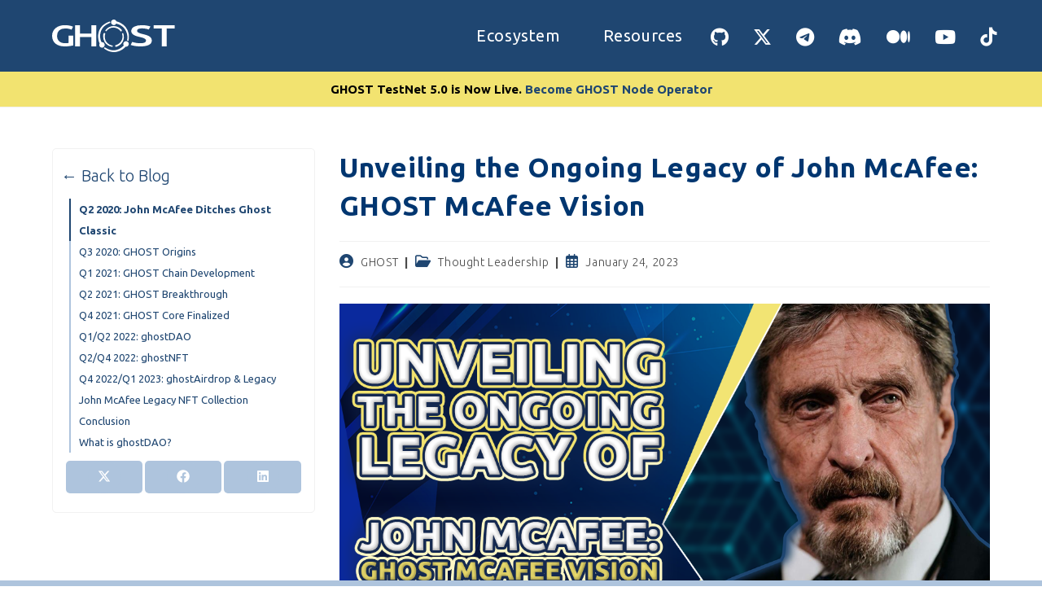

--- FILE ---
content_type: text/html; charset=UTF-8
request_url: https://blog.ghostchain.io/unveiling-the-ongoing-legacy-of-john-mcafee-ghost-mcafee-vision/
body_size: 27397
content:
<!DOCTYPE html>
<html class="html" lang="en-US">
<head>
	<meta charset="UTF-8">
	<link rel="profile" href="https://gmpg.org/xfn/11">

	<meta name='robots' content='index, follow, max-image-preview:large, max-snippet:-1, max-video-preview:-1' />
<link rel="pingback" href="https://blog.ghostchain.io/xmlrpc.php">
<meta name="viewport" content="width=device-width, initial-scale=1">
	<!-- This site is optimized with the Yoast SEO Premium plugin v20.1 (Yoast SEO v26.6) - https://yoast.com/wordpress/plugins/seo/ -->
	<title>Unveiling the Ongoing Legacy of John McAfee: GHOST McAfee Vision | GHOST Blog</title>
	<meta name="description" content="Learn the story behind GHOST, a legacy project of John McAfee. GHOST Ecosystem consists of GHOST Chain, ghostDAO, ghostNFT, and ghostAirdrop." />
	<link rel="canonical" href="https://blog.ghostchain.io/unveiling-the-ongoing-legacy-of-john-mcafee-ghost-mcafee-vision/" />
	<meta property="og:locale" content="en_US" />
	<meta property="og:type" content="article" />
	<meta property="og:title" content="Unveiling the Ongoing Legacy of John McAfee: GHOST McAfee Vision" />
	<meta property="og:description" content="Learn the story behind GHOST, a legacy project of John McAfee. GHOST Ecosystem consists of GHOST Chain, ghostDAO, ghostNFT, and ghostAirdrop." />
	<meta property="og:url" content="https://blog.ghostchain.io/unveiling-the-ongoing-legacy-of-john-mcafee-ghost-mcafee-vision/" />
	<meta property="og:site_name" content="GHOST Blog" />
	<meta property="article:published_time" content="2023-01-24T06:39:55+00:00" />
	<meta property="article:modified_time" content="2023-05-30T04:15:11+00:00" />
	<meta property="og:image" content="https://blog.ghostchain.io/wp-content/uploads/2023/01/Unveiling-the-Ongoing-Legacy-of-John-McAfee-GHOST-McAfee-Vision.png" />
	<meta property="og:image:width" content="1200" />
	<meta property="og:image:height" content="628" />
	<meta property="og:image:type" content="image/png" />
	<meta name="author" content="GHOST" />
	<meta name="twitter:card" content="summary_large_image" />
	<meta name="twitter:creator" content="@realGhostChain" />
	<meta name="twitter:site" content="@realGhostChain" />
	<meta name="twitter:label1" content="Written by" />
	<meta name="twitter:data1" content="GHOST" />
	<meta name="twitter:label2" content="Est. reading time" />
	<meta name="twitter:data2" content="11 minutes" />
	<script type="application/ld+json" class="yoast-schema-graph">{"@context":"https://schema.org","@graph":[{"@type":"Article","@id":"https://blog.ghostchain.io/unveiling-the-ongoing-legacy-of-john-mcafee-ghost-mcafee-vision/#article","isPartOf":{"@id":"https://blog.ghostchain.io/unveiling-the-ongoing-legacy-of-john-mcafee-ghost-mcafee-vision/"},"author":{"name":"GHOST","@id":"https://blog.ghostchain.io/#/schema/person/84e04d1b38ecffdbe604a91f31e7684e"},"headline":"Unveiling the Ongoing Legacy of John McAfee: GHOST McAfee Vision","datePublished":"2023-01-24T06:39:55+00:00","dateModified":"2023-05-30T04:15:11+00:00","mainEntityOfPage":{"@id":"https://blog.ghostchain.io/unveiling-the-ongoing-legacy-of-john-mcafee-ghost-mcafee-vision/"},"wordCount":1899,"publisher":{"@id":"https://blog.ghostchain.io/#organization"},"image":{"@id":"https://blog.ghostchain.io/unveiling-the-ongoing-legacy-of-john-mcafee-ghost-mcafee-vision/#primaryimage"},"thumbnailUrl":"https://blog.ghostchain.io/wp-content/uploads/2023/01/Unveiling-the-Ongoing-Legacy-of-John-McAfee-GHOST-McAfee-Vision.png","keywords":["Airdrop","ERC721Envious","Free Ghost","FREE GHST","Ghoastie Army","ghost","Ghost Blockchain","Ghost Chain","ghostAirdrop","GhostChain","ghostDAO","ghostDAO Airdrop","ghostDAO Airdrop 2.0","ghostDAO Airdrop Guide","ghostNFT","GHST","John McAfee","John McAfee Legacy NFT Collection","Legacy NFT Collection","NFT 2.0","realGhostChain"],"articleSection":["Thought Leadership"],"inLanguage":"en-US"},{"@type":"WebPage","@id":"https://blog.ghostchain.io/unveiling-the-ongoing-legacy-of-john-mcafee-ghost-mcafee-vision/","url":"https://blog.ghostchain.io/unveiling-the-ongoing-legacy-of-john-mcafee-ghost-mcafee-vision/","name":"Unveiling the Ongoing Legacy of John McAfee: GHOST McAfee Vision | GHOST Blog","isPartOf":{"@id":"https://blog.ghostchain.io/#website"},"primaryImageOfPage":{"@id":"https://blog.ghostchain.io/unveiling-the-ongoing-legacy-of-john-mcafee-ghost-mcafee-vision/#primaryimage"},"image":{"@id":"https://blog.ghostchain.io/unveiling-the-ongoing-legacy-of-john-mcafee-ghost-mcafee-vision/#primaryimage"},"thumbnailUrl":"https://blog.ghostchain.io/wp-content/uploads/2023/01/Unveiling-the-Ongoing-Legacy-of-John-McAfee-GHOST-McAfee-Vision.png","datePublished":"2023-01-24T06:39:55+00:00","dateModified":"2023-05-30T04:15:11+00:00","description":"Learn the story behind GHOST, a legacy project of John McAfee. GHOST Ecosystem consists of GHOST Chain, ghostDAO, ghostNFT, and ghostAirdrop.","breadcrumb":{"@id":"https://blog.ghostchain.io/unveiling-the-ongoing-legacy-of-john-mcafee-ghost-mcafee-vision/#breadcrumb"},"inLanguage":"en-US","potentialAction":[{"@type":"ReadAction","target":["https://blog.ghostchain.io/unveiling-the-ongoing-legacy-of-john-mcafee-ghost-mcafee-vision/"]}]},{"@type":"ImageObject","inLanguage":"en-US","@id":"https://blog.ghostchain.io/unveiling-the-ongoing-legacy-of-john-mcafee-ghost-mcafee-vision/#primaryimage","url":"https://blog.ghostchain.io/wp-content/uploads/2023/01/Unveiling-the-Ongoing-Legacy-of-John-McAfee-GHOST-McAfee-Vision.png","contentUrl":"https://blog.ghostchain.io/wp-content/uploads/2023/01/Unveiling-the-Ongoing-Legacy-of-John-McAfee-GHOST-McAfee-Vision.png","width":1200,"height":628,"caption":"Unveiling-the-Ongoing-Legacy-of-John-McAfee-GHOST-McAfee-Vision"},{"@type":"BreadcrumbList","@id":"https://blog.ghostchain.io/unveiling-the-ongoing-legacy-of-john-mcafee-ghost-mcafee-vision/#breadcrumb","itemListElement":[{"@type":"ListItem","position":1,"name":"Home","item":"https://blog.ghostchain.io/"},{"@type":"ListItem","position":2,"name":"GHOST Blog","item":"https://blog.ghostchain.io/ghost-blog/"},{"@type":"ListItem","position":3,"name":"Unveiling the Ongoing Legacy of John McAfee: GHOST McAfee Vision"}]},{"@type":"WebSite","@id":"https://blog.ghostchain.io/#website","url":"https://blog.ghostchain.io/","name":"GHOST Blog","description":"Ecosystem of Interoperability","publisher":{"@id":"https://blog.ghostchain.io/#organization"},"potentialAction":[{"@type":"SearchAction","target":{"@type":"EntryPoint","urlTemplate":"https://blog.ghostchain.io/?s={search_term_string}"},"query-input":{"@type":"PropertyValueSpecification","valueRequired":true,"valueName":"search_term_string"}}],"inLanguage":"en-US"},{"@type":"Organization","@id":"https://blog.ghostchain.io/#organization","name":"ghostDAO","url":"https://blog.ghostchain.io/","logo":{"@type":"ImageObject","inLanguage":"en-US","@id":"https://blog.ghostchain.io/#/schema/logo/image/","url":"https://blog.ghostchain.io/wp-content/uploads/2022/04/Asset-17-2.svg","contentUrl":"https://blog.ghostchain.io/wp-content/uploads/2022/04/Asset-17-2.svg","width":1,"height":1,"caption":"ghostDAO"},"image":{"@id":"https://blog.ghostchain.io/#/schema/logo/image/"},"sameAs":["https://x.com/realGhostChain","https://t.me/realGhostChain"]},{"@type":"Person","@id":"https://blog.ghostchain.io/#/schema/person/84e04d1b38ecffdbe604a91f31e7684e","name":"GHOST","image":{"@type":"ImageObject","inLanguage":"en-US","@id":"https://blog.ghostchain.io/#/schema/person/image/","url":"https://blog.ghostchain.io/wp-content/uploads/2024/06/cropped-ghost-logo-accounts-96x96.png","contentUrl":"https://blog.ghostchain.io/wp-content/uploads/2024/06/cropped-ghost-logo-accounts-96x96.png","caption":"GHOST"},"sameAs":["https://blog.ghostdao.network"],"url":"https://blog.ghostchain.io/author/adminteam/"}]}</script>
	<!-- / Yoast SEO Premium plugin. -->


<link rel='dns-prefetch' href='//stats.wp.com' />
<link rel='dns-prefetch' href='//fonts.googleapis.com' />
<link rel="alternate" type="application/rss+xml" title="GHOST Blog &raquo; Feed" href="https://blog.ghostchain.io/feed/" />
<link rel="alternate" type="application/rss+xml" title="GHOST Blog &raquo; Comments Feed" href="https://blog.ghostchain.io/comments/feed/" />
<link rel="alternate" type="application/rss+xml" title="GHOST Blog &raquo; Unveiling the Ongoing Legacy of John McAfee: GHOST McAfee Vision Comments Feed" href="https://blog.ghostchain.io/unveiling-the-ongoing-legacy-of-john-mcafee-ghost-mcafee-vision/feed/" />
<link rel="alternate" title="oEmbed (JSON)" type="application/json+oembed" href="https://blog.ghostchain.io/wp-json/oembed/1.0/embed?url=https%3A%2F%2Fblog.ghostchain.io%2Funveiling-the-ongoing-legacy-of-john-mcafee-ghost-mcafee-vision%2F" />
<link rel="alternate" title="oEmbed (XML)" type="text/xml+oembed" href="https://blog.ghostchain.io/wp-json/oembed/1.0/embed?url=https%3A%2F%2Fblog.ghostchain.io%2Funveiling-the-ongoing-legacy-of-john-mcafee-ghost-mcafee-vision%2F&#038;format=xml" />
<style id='wp-img-auto-sizes-contain-inline-css'>
img:is([sizes=auto i],[sizes^="auto," i]){contain-intrinsic-size:3000px 1500px}
/*# sourceURL=wp-img-auto-sizes-contain-inline-css */
</style>
<style id='wp-emoji-styles-inline-css'>

	img.wp-smiley, img.emoji {
		display: inline !important;
		border: none !important;
		box-shadow: none !important;
		height: 1em !important;
		width: 1em !important;
		margin: 0 0.07em !important;
		vertical-align: -0.1em !important;
		background: none !important;
		padding: 0 !important;
	}
/*# sourceURL=wp-emoji-styles-inline-css */
</style>
<style id='wp-block-library-inline-css'>
:root{--wp-block-synced-color:#7a00df;--wp-block-synced-color--rgb:122,0,223;--wp-bound-block-color:var(--wp-block-synced-color);--wp-editor-canvas-background:#ddd;--wp-admin-theme-color:#007cba;--wp-admin-theme-color--rgb:0,124,186;--wp-admin-theme-color-darker-10:#006ba1;--wp-admin-theme-color-darker-10--rgb:0,107,160.5;--wp-admin-theme-color-darker-20:#005a87;--wp-admin-theme-color-darker-20--rgb:0,90,135;--wp-admin-border-width-focus:2px}@media (min-resolution:192dpi){:root{--wp-admin-border-width-focus:1.5px}}.wp-element-button{cursor:pointer}:root .has-very-light-gray-background-color{background-color:#eee}:root .has-very-dark-gray-background-color{background-color:#313131}:root .has-very-light-gray-color{color:#eee}:root .has-very-dark-gray-color{color:#313131}:root .has-vivid-green-cyan-to-vivid-cyan-blue-gradient-background{background:linear-gradient(135deg,#00d084,#0693e3)}:root .has-purple-crush-gradient-background{background:linear-gradient(135deg,#34e2e4,#4721fb 50%,#ab1dfe)}:root .has-hazy-dawn-gradient-background{background:linear-gradient(135deg,#faaca8,#dad0ec)}:root .has-subdued-olive-gradient-background{background:linear-gradient(135deg,#fafae1,#67a671)}:root .has-atomic-cream-gradient-background{background:linear-gradient(135deg,#fdd79a,#004a59)}:root .has-nightshade-gradient-background{background:linear-gradient(135deg,#330968,#31cdcf)}:root .has-midnight-gradient-background{background:linear-gradient(135deg,#020381,#2874fc)}:root{--wp--preset--font-size--normal:16px;--wp--preset--font-size--huge:42px}.has-regular-font-size{font-size:1em}.has-larger-font-size{font-size:2.625em}.has-normal-font-size{font-size:var(--wp--preset--font-size--normal)}.has-huge-font-size{font-size:var(--wp--preset--font-size--huge)}.has-text-align-center{text-align:center}.has-text-align-left{text-align:left}.has-text-align-right{text-align:right}.has-fit-text{white-space:nowrap!important}#end-resizable-editor-section{display:none}.aligncenter{clear:both}.items-justified-left{justify-content:flex-start}.items-justified-center{justify-content:center}.items-justified-right{justify-content:flex-end}.items-justified-space-between{justify-content:space-between}.screen-reader-text{border:0;clip-path:inset(50%);height:1px;margin:-1px;overflow:hidden;padding:0;position:absolute;width:1px;word-wrap:normal!important}.screen-reader-text:focus{background-color:#ddd;clip-path:none;color:#444;display:block;font-size:1em;height:auto;left:5px;line-height:normal;padding:15px 23px 14px;text-decoration:none;top:5px;width:auto;z-index:100000}html :where(.has-border-color){border-style:solid}html :where([style*=border-top-color]){border-top-style:solid}html :where([style*=border-right-color]){border-right-style:solid}html :where([style*=border-bottom-color]){border-bottom-style:solid}html :where([style*=border-left-color]){border-left-style:solid}html :where([style*=border-width]){border-style:solid}html :where([style*=border-top-width]){border-top-style:solid}html :where([style*=border-right-width]){border-right-style:solid}html :where([style*=border-bottom-width]){border-bottom-style:solid}html :where([style*=border-left-width]){border-left-style:solid}html :where(img[class*=wp-image-]){height:auto;max-width:100%}:where(figure){margin:0 0 1em}html :where(.is-position-sticky){--wp-admin--admin-bar--position-offset:var(--wp-admin--admin-bar--height,0px)}@media screen and (max-width:600px){html :where(.is-position-sticky){--wp-admin--admin-bar--position-offset:0px}}

/*# sourceURL=wp-block-library-inline-css */
</style><style id='global-styles-inline-css'>
:root{--wp--preset--aspect-ratio--square: 1;--wp--preset--aspect-ratio--4-3: 4/3;--wp--preset--aspect-ratio--3-4: 3/4;--wp--preset--aspect-ratio--3-2: 3/2;--wp--preset--aspect-ratio--2-3: 2/3;--wp--preset--aspect-ratio--16-9: 16/9;--wp--preset--aspect-ratio--9-16: 9/16;--wp--preset--color--black: #000000;--wp--preset--color--cyan-bluish-gray: #abb8c3;--wp--preset--color--white: #ffffff;--wp--preset--color--pale-pink: #f78da7;--wp--preset--color--vivid-red: #cf2e2e;--wp--preset--color--luminous-vivid-orange: #ff6900;--wp--preset--color--luminous-vivid-amber: #fcb900;--wp--preset--color--light-green-cyan: #7bdcb5;--wp--preset--color--vivid-green-cyan: #00d084;--wp--preset--color--pale-cyan-blue: #8ed1fc;--wp--preset--color--vivid-cyan-blue: #0693e3;--wp--preset--color--vivid-purple: #9b51e0;--wp--preset--gradient--vivid-cyan-blue-to-vivid-purple: linear-gradient(135deg,rgb(6,147,227) 0%,rgb(155,81,224) 100%);--wp--preset--gradient--light-green-cyan-to-vivid-green-cyan: linear-gradient(135deg,rgb(122,220,180) 0%,rgb(0,208,130) 100%);--wp--preset--gradient--luminous-vivid-amber-to-luminous-vivid-orange: linear-gradient(135deg,rgb(252,185,0) 0%,rgb(255,105,0) 100%);--wp--preset--gradient--luminous-vivid-orange-to-vivid-red: linear-gradient(135deg,rgb(255,105,0) 0%,rgb(207,46,46) 100%);--wp--preset--gradient--very-light-gray-to-cyan-bluish-gray: linear-gradient(135deg,rgb(238,238,238) 0%,rgb(169,184,195) 100%);--wp--preset--gradient--cool-to-warm-spectrum: linear-gradient(135deg,rgb(74,234,220) 0%,rgb(151,120,209) 20%,rgb(207,42,186) 40%,rgb(238,44,130) 60%,rgb(251,105,98) 80%,rgb(254,248,76) 100%);--wp--preset--gradient--blush-light-purple: linear-gradient(135deg,rgb(255,206,236) 0%,rgb(152,150,240) 100%);--wp--preset--gradient--blush-bordeaux: linear-gradient(135deg,rgb(254,205,165) 0%,rgb(254,45,45) 50%,rgb(107,0,62) 100%);--wp--preset--gradient--luminous-dusk: linear-gradient(135deg,rgb(255,203,112) 0%,rgb(199,81,192) 50%,rgb(65,88,208) 100%);--wp--preset--gradient--pale-ocean: linear-gradient(135deg,rgb(255,245,203) 0%,rgb(182,227,212) 50%,rgb(51,167,181) 100%);--wp--preset--gradient--electric-grass: linear-gradient(135deg,rgb(202,248,128) 0%,rgb(113,206,126) 100%);--wp--preset--gradient--midnight: linear-gradient(135deg,rgb(2,3,129) 0%,rgb(40,116,252) 100%);--wp--preset--font-size--small: 13px;--wp--preset--font-size--medium: 20px;--wp--preset--font-size--large: 36px;--wp--preset--font-size--x-large: 42px;--wp--preset--spacing--20: 0.44rem;--wp--preset--spacing--30: 0.67rem;--wp--preset--spacing--40: 1rem;--wp--preset--spacing--50: 1.5rem;--wp--preset--spacing--60: 2.25rem;--wp--preset--spacing--70: 3.38rem;--wp--preset--spacing--80: 5.06rem;--wp--preset--shadow--natural: 6px 6px 9px rgba(0, 0, 0, 0.2);--wp--preset--shadow--deep: 12px 12px 50px rgba(0, 0, 0, 0.4);--wp--preset--shadow--sharp: 6px 6px 0px rgba(0, 0, 0, 0.2);--wp--preset--shadow--outlined: 6px 6px 0px -3px rgb(255, 255, 255), 6px 6px rgb(0, 0, 0);--wp--preset--shadow--crisp: 6px 6px 0px rgb(0, 0, 0);}:where(.is-layout-flex){gap: 0.5em;}:where(.is-layout-grid){gap: 0.5em;}body .is-layout-flex{display: flex;}.is-layout-flex{flex-wrap: wrap;align-items: center;}.is-layout-flex > :is(*, div){margin: 0;}body .is-layout-grid{display: grid;}.is-layout-grid > :is(*, div){margin: 0;}:where(.wp-block-columns.is-layout-flex){gap: 2em;}:where(.wp-block-columns.is-layout-grid){gap: 2em;}:where(.wp-block-post-template.is-layout-flex){gap: 1.25em;}:where(.wp-block-post-template.is-layout-grid){gap: 1.25em;}.has-black-color{color: var(--wp--preset--color--black) !important;}.has-cyan-bluish-gray-color{color: var(--wp--preset--color--cyan-bluish-gray) !important;}.has-white-color{color: var(--wp--preset--color--white) !important;}.has-pale-pink-color{color: var(--wp--preset--color--pale-pink) !important;}.has-vivid-red-color{color: var(--wp--preset--color--vivid-red) !important;}.has-luminous-vivid-orange-color{color: var(--wp--preset--color--luminous-vivid-orange) !important;}.has-luminous-vivid-amber-color{color: var(--wp--preset--color--luminous-vivid-amber) !important;}.has-light-green-cyan-color{color: var(--wp--preset--color--light-green-cyan) !important;}.has-vivid-green-cyan-color{color: var(--wp--preset--color--vivid-green-cyan) !important;}.has-pale-cyan-blue-color{color: var(--wp--preset--color--pale-cyan-blue) !important;}.has-vivid-cyan-blue-color{color: var(--wp--preset--color--vivid-cyan-blue) !important;}.has-vivid-purple-color{color: var(--wp--preset--color--vivid-purple) !important;}.has-black-background-color{background-color: var(--wp--preset--color--black) !important;}.has-cyan-bluish-gray-background-color{background-color: var(--wp--preset--color--cyan-bluish-gray) !important;}.has-white-background-color{background-color: var(--wp--preset--color--white) !important;}.has-pale-pink-background-color{background-color: var(--wp--preset--color--pale-pink) !important;}.has-vivid-red-background-color{background-color: var(--wp--preset--color--vivid-red) !important;}.has-luminous-vivid-orange-background-color{background-color: var(--wp--preset--color--luminous-vivid-orange) !important;}.has-luminous-vivid-amber-background-color{background-color: var(--wp--preset--color--luminous-vivid-amber) !important;}.has-light-green-cyan-background-color{background-color: var(--wp--preset--color--light-green-cyan) !important;}.has-vivid-green-cyan-background-color{background-color: var(--wp--preset--color--vivid-green-cyan) !important;}.has-pale-cyan-blue-background-color{background-color: var(--wp--preset--color--pale-cyan-blue) !important;}.has-vivid-cyan-blue-background-color{background-color: var(--wp--preset--color--vivid-cyan-blue) !important;}.has-vivid-purple-background-color{background-color: var(--wp--preset--color--vivid-purple) !important;}.has-black-border-color{border-color: var(--wp--preset--color--black) !important;}.has-cyan-bluish-gray-border-color{border-color: var(--wp--preset--color--cyan-bluish-gray) !important;}.has-white-border-color{border-color: var(--wp--preset--color--white) !important;}.has-pale-pink-border-color{border-color: var(--wp--preset--color--pale-pink) !important;}.has-vivid-red-border-color{border-color: var(--wp--preset--color--vivid-red) !important;}.has-luminous-vivid-orange-border-color{border-color: var(--wp--preset--color--luminous-vivid-orange) !important;}.has-luminous-vivid-amber-border-color{border-color: var(--wp--preset--color--luminous-vivid-amber) !important;}.has-light-green-cyan-border-color{border-color: var(--wp--preset--color--light-green-cyan) !important;}.has-vivid-green-cyan-border-color{border-color: var(--wp--preset--color--vivid-green-cyan) !important;}.has-pale-cyan-blue-border-color{border-color: var(--wp--preset--color--pale-cyan-blue) !important;}.has-vivid-cyan-blue-border-color{border-color: var(--wp--preset--color--vivid-cyan-blue) !important;}.has-vivid-purple-border-color{border-color: var(--wp--preset--color--vivid-purple) !important;}.has-vivid-cyan-blue-to-vivid-purple-gradient-background{background: var(--wp--preset--gradient--vivid-cyan-blue-to-vivid-purple) !important;}.has-light-green-cyan-to-vivid-green-cyan-gradient-background{background: var(--wp--preset--gradient--light-green-cyan-to-vivid-green-cyan) !important;}.has-luminous-vivid-amber-to-luminous-vivid-orange-gradient-background{background: var(--wp--preset--gradient--luminous-vivid-amber-to-luminous-vivid-orange) !important;}.has-luminous-vivid-orange-to-vivid-red-gradient-background{background: var(--wp--preset--gradient--luminous-vivid-orange-to-vivid-red) !important;}.has-very-light-gray-to-cyan-bluish-gray-gradient-background{background: var(--wp--preset--gradient--very-light-gray-to-cyan-bluish-gray) !important;}.has-cool-to-warm-spectrum-gradient-background{background: var(--wp--preset--gradient--cool-to-warm-spectrum) !important;}.has-blush-light-purple-gradient-background{background: var(--wp--preset--gradient--blush-light-purple) !important;}.has-blush-bordeaux-gradient-background{background: var(--wp--preset--gradient--blush-bordeaux) !important;}.has-luminous-dusk-gradient-background{background: var(--wp--preset--gradient--luminous-dusk) !important;}.has-pale-ocean-gradient-background{background: var(--wp--preset--gradient--pale-ocean) !important;}.has-electric-grass-gradient-background{background: var(--wp--preset--gradient--electric-grass) !important;}.has-midnight-gradient-background{background: var(--wp--preset--gradient--midnight) !important;}.has-small-font-size{font-size: var(--wp--preset--font-size--small) !important;}.has-medium-font-size{font-size: var(--wp--preset--font-size--medium) !important;}.has-large-font-size{font-size: var(--wp--preset--font-size--large) !important;}.has-x-large-font-size{font-size: var(--wp--preset--font-size--x-large) !important;}
/*# sourceURL=global-styles-inline-css */
</style>

<style id='classic-theme-styles-inline-css'>
/*! This file is auto-generated */
.wp-block-button__link{color:#fff;background-color:#32373c;border-radius:9999px;box-shadow:none;text-decoration:none;padding:calc(.667em + 2px) calc(1.333em + 2px);font-size:1.125em}.wp-block-file__button{background:#32373c;color:#fff;text-decoration:none}
/*# sourceURL=/wp-includes/css/classic-themes.min.css */
</style>
<link rel='stylesheet' id='catch-scroll-progress-bar-css' href='https://blog.ghostchain.io/wp-content/plugins/catch-scroll-progress-bar/public/css/catch-scroll-progress-bar-public.css?ver=1.6.6' media='all' />
<style id='catch-scroll-progress-bar-inline-css'>

			.catchProgressbar {
				height: 7px;
				background-color: #aec4dd;
				opacity: 1;
				top: auto;
				bottom: 0;
				border-radius: 0px;
			}

			.catchProgressbar::-webkit-progress-bar { 
				background-color: transparent; 
			} 
			.catchProgressbar::-webkit-progress-value { 
				background-color: #1f4671;
				border-radius: 0px;
				opacity: 1; 
			} 

			.catchProgressbar::-webkit-progress-bar,
			.catchProgressbar::-moz-progress-bar { 
				background-color: #1f4671; 
				border-radius: 0px;
				opacity: 1; 
			}
		
/*# sourceURL=catch-scroll-progress-bar-inline-css */
</style>
<link rel='stylesheet' id='copy-the-code-css' href='https://blog.ghostchain.io/wp-content/plugins/copy-the-code/assets/css/copy-the-code.css?ver=4.1.1' media='all' />
<link rel='stylesheet' id='ctc-copy-inline-css' href='https://blog.ghostchain.io/wp-content/plugins/copy-the-code/assets/css/copy-inline.css?ver=4.1.1' media='all' />
<link rel='stylesheet' id='formcraft-common-css' href='https://blog.ghostchain.io/wp-content/plugins/formcraft3/dist/formcraft-common.css?ver=3.9.6' media='all' />
<link rel='stylesheet' id='formcraft-form-css' href='https://blog.ghostchain.io/wp-content/plugins/formcraft3/dist/form.css?ver=3.9.6' media='all' />
<link rel='stylesheet' id='ez-toc-css' href='https://blog.ghostchain.io/wp-content/plugins/easy-table-of-contents/assets/css/screen.min.css?ver=2.0.79.2' media='all' />
<style id='ez-toc-inline-css'>
div#ez-toc-container .ez-toc-title {font-size: 120%;}div#ez-toc-container .ez-toc-title {font-weight: 500;}div#ez-toc-container ul li , div#ez-toc-container ul li a {font-size: 95%;}div#ez-toc-container ul li , div#ez-toc-container ul li a {font-weight: 500;}div#ez-toc-container nav ul ul li {font-size: 90%;}.ez-toc-box-title {font-weight: bold; margin-bottom: 10px; text-align: center; text-transform: uppercase; letter-spacing: 1px; color: #666; padding-bottom: 5px;position:absolute;top:-4%;left:5%;background-color: inherit;transition: top 0.3s ease;}.ez-toc-box-title.toc-closed {top:-25%;}
/*# sourceURL=ez-toc-inline-css */
</style>
<link rel='stylesheet' id='oceanwp-style-css' href='https://blog.ghostchain.io/wp-content/themes/oceanwp/assets/css/style.min.css?ver=1.0' media='all' />
<link rel='stylesheet' id='child-style-css' href='https://blog.ghostchain.io/wp-content/themes/oceanwp-child/style.css?ver=6.9' media='all' />
<link rel='stylesheet' id='font-awesome-css' href='https://blog.ghostchain.io/wp-content/themes/oceanwp/assets/fonts/fontawesome/css/all.min.css?ver=6.7.2' media='all' />
<link rel='stylesheet' id='simple-line-icons-css' href='https://blog.ghostchain.io/wp-content/themes/oceanwp/assets/css/third/simple-line-icons.min.css?ver=2.4.0' media='all' />
<link rel='stylesheet' id='oceanwp-hamburgers-css' href='https://blog.ghostchain.io/wp-content/themes/oceanwp/assets/css/third/hamburgers/hamburgers.min.css?ver=1.0' media='all' />
<link rel='stylesheet' id='oceanwp-vortex-css' href='https://blog.ghostchain.io/wp-content/themes/oceanwp/assets/css/third/hamburgers/types/vortex.css?ver=1.0' media='all' />
<link rel='stylesheet' id='oceanwp-google-font-ubuntu-css' href='//fonts.googleapis.com/css?family=Ubuntu%3A100%2C200%2C300%2C400%2C500%2C600%2C700%2C800%2C900%2C100i%2C200i%2C300i%2C400i%2C500i%2C600i%2C700i%2C800i%2C900i&#038;subset=latin&#038;display=swap&#038;ver=6.9' media='all' />
<link rel='stylesheet' id='oe-widgets-style-css' href='https://blog.ghostchain.io/wp-content/plugins/ocean-extra/assets/css/widgets.css?ver=6.9' media='all' />
<script src="https://blog.ghostchain.io/wp-includes/js/jquery/jquery.min.js?ver=3.7.1" id="jquery-core-js"></script>
<script src="https://blog.ghostchain.io/wp-includes/js/jquery/jquery-migrate.min.js?ver=3.4.1" id="jquery-migrate-js"></script>
<script src="https://blog.ghostchain.io/wp-content/plugins/catch-scroll-progress-bar/public/js/catch-scroll-progress-bar-public.js?ver=1.6.6" id="catch-scroll-progress-bar-js"></script>
<script></script><link rel="https://api.w.org/" href="https://blog.ghostchain.io/wp-json/" /><link rel="alternate" title="JSON" type="application/json" href="https://blog.ghostchain.io/wp-json/wp/v2/posts/243" /><link rel="EditURI" type="application/rsd+xml" title="RSD" href="https://blog.ghostchain.io/xmlrpc.php?rsd" />
<meta name="generator" content="WordPress 6.9" />
<link rel='shortlink' href='https://blog.ghostchain.io/?p=243' />
	<style>img#wpstats{display:none}</style>
		<meta name="generator" content="Powered by WPBakery Page Builder - drag and drop page builder for WordPress."/>
<link rel="icon" href="https://blog.ghostchain.io/wp-content/uploads/2024/10/cropped-logo-32x32.png" sizes="32x32" />
<link rel="icon" href="https://blog.ghostchain.io/wp-content/uploads/2024/10/cropped-logo-192x192.png" sizes="192x192" />
<link rel="apple-touch-icon" href="https://blog.ghostchain.io/wp-content/uploads/2024/10/cropped-logo-180x180.png" />
<meta name="msapplication-TileImage" content="https://blog.ghostchain.io/wp-content/uploads/2024/10/cropped-logo-270x270.png" />

<!-- BEGIN Analytics Insights v6.3.11 - https://wordpress.org/plugins/analytics-insights/ -->
<script>
  window.dataLayer = window.dataLayer || [];
  window.dataLayer.push({});
</script>
<script>
(function(w,d,s,l,i){w[l]=w[l]||[];w[l].push({'gtm.start':
	new Date().getTime(),event:'gtm.js'});var f=d.getElementsByTagName(s)[0],
	j=d.createElement(s),dl=l!='dataLayer'?'&l='+l:'';j.async=true;j.src=
	'https://www.googletagmanager.com/gtm.js?id='+i+dl;f.parentNode.insertBefore(j,f);
	})(window,document,'script','dataLayer','GTM-NGLWP6V');
</script>
<!-- END Analytics Insights -->
		<style id="wp-custom-css">
			a:active,a:focus,a:link,a:hover{outline:none !important;border:none !important;-moz-outline-style:none !important}.button{text-decoration:none !important;border-radius:5px}.button:hover{color:#243a53 !important}kbd{border-radius:2px;padding:2px;border:1px solid black}table{width:100%;margin-bottom:0}.bootTable{table-layout:fixed;width:100%}.bootTable .left{width:80%}th{background-color:#1f4671;color:#fff;font-weight:500;text-align:center !important;vertical-align:middle !important}td{text-align:center !important;vertical-align:middle !important}tr:nth-child(even){background-color:#f2f2f2}tr:hover{background-color:#ddd}#site-header #site-logo #site-logo-inner a img{filter:brightness(0) invert(1);height:40px;-webkit-transition:5s -webkit-filter linear;-moz-transition:5s -moz-filter linear;-moz-transition:5s filter linear;-ms-transition:5s -ms-filter linear;-o-transition:5s -o-filter linear;transition:5s filter linear,1s -webkit-filter linear}#site-logo #site-logo-inner a:hover img{opacity:1;filter:invert(82%) sepia(49%) saturate(413%) hue-rotate(5deg) brightness(100%) contrast(97%) !important;-webkit-transition:5s -webkit-filter linear;-moz-transition:5s -moz-filter linear;-moz-transition:5s filter linear;-ms-transition:5s -ms-filter linear;-o-transition:5s -o-filter linear;transition:5s filter linear,1s -webkit-filter linear}#top-bar-wrap,.oceanwp-top-bar-sticky{z-index:1}.sub-menu{border-radius:10px}/*DROPDOWN MENU BEG*/.dropdown-menu:hover ul{background:rgba(69,104,143,0.62);border-radius:5px;box-shadow:0 4px 30px rgba(0,0,0,0.1);backdrop-filter:blur(12.8px);-webkit-backdrop-filter:blur(12.8px);border:1px solid rgba(69,104,143,0.58)}.dropdown-menu:hover ul li:first-child a.menu-link{border-radius:5px 5px 0 0}.dropdown-menu:hover ul li:last-child a.menu-link{border-radius:0 0 5px 5px}/*DROPDOWN MENU END*/#copyright{color:white}#site-logo-footer img{filter:brightness(0) invert(1) !important;height:30px;float:left;display:inline-block;padding-right:20px}#copyright-left{text-align:left;float:left;display:inline-block;margin-top:8px}#copyright-right{text-align:right;float:right;display:inline-block;vertical-align:middle;margin-top:8px}@media only screen and (max-width:928px){#site-logo-footer a img{text-align:center;width:100%;padding-right:0}#copyright-left{text-align:center;width:100%}#copyright-right{text-align:center;width:100%}.sub-menu{border-radius:0}}.page-id-392 #top-bar-wrap{position:absolute !important;top:0;height:auto;z-index:999;width:100%;margin-top:88px;border:none}.page-id-392::-webkit-scrollbar{display:none}#mobile-dropdown ul li ul{padding-left:15px}#mobile-dropdown ul li a .dropdown-toggle:focus{outline:none}.wp-caption-text{padding-bottom:20px}h2{padding-top:10px}/*SideBar + Table of Contents-Beg*/.ghost-blog-main #right-sidebar{display:none}#right-sidebar{border:1px solid #f1f1f1;border-radius:5px;padding:15px 10px}@media only screen and (max-width:959px){#right-sidebar{display:none}}.sidebar-box{margin-bottom:0}.owp-social-share{padding-left:2% !important}.owp-social-share li{width:32%;float:left;background:#aec4dd;border-radius:5px;text-align:center;margin-right:1%}.ez-toc-list{font-weight:400;color:white !important}div.ez-toc-widget-container li{line-height:2.0;background:white;border-left:2px solid #aec4dd}.ez-toc-widget-container ul.ez-toc-list li.active{border-left:2px solid #1f4671;background:white}.ghost-blog-main #right-sidebar{display:none}/*SideBar + Table of Contents-End*/.content-area{border:none}#mobile-dropdown .oceanwp-social-menu li a{padding:12px 0}.noClipboard button{display:none}ol.alpha-list{list-style-type:upper-alpha}		</style>
		<!-- OceanWP CSS -->
<style type="text/css">
/* Colors */a:hover,a.light:hover,.theme-heading .text::before,.theme-heading .text::after,#top-bar-content >a:hover,#top-bar-social li.oceanwp-email a:hover,#site-navigation-wrap .dropdown-menu >li >a:hover,#site-header.medium-header #medium-searchform button:hover,.oceanwp-mobile-menu-icon a:hover,.blog-entry.post .blog-entry-header .entry-title a:hover,.blog-entry.post .blog-entry-readmore a:hover,.blog-entry.thumbnail-entry .blog-entry-category a,ul.meta li a:hover,.dropcap,.single nav.post-navigation .nav-links .title,body .related-post-title a:hover,body #wp-calendar caption,body .contact-info-widget.default i,body .contact-info-widget.big-icons i,body .custom-links-widget .oceanwp-custom-links li a:hover,body .custom-links-widget .oceanwp-custom-links li a:hover:before,body .posts-thumbnails-widget li a:hover,body .social-widget li.oceanwp-email a:hover,.comment-author .comment-meta .comment-reply-link,#respond #cancel-comment-reply-link:hover,#footer-widgets .footer-box a:hover,#footer-bottom a:hover,#footer-bottom #footer-bottom-menu a:hover,.sidr a:hover,.sidr-class-dropdown-toggle:hover,.sidr-class-menu-item-has-children.active >a,.sidr-class-menu-item-has-children.active >a >.sidr-class-dropdown-toggle,input[type=checkbox]:checked:before{color:#1f4671}.single nav.post-navigation .nav-links .title .owp-icon use,.blog-entry.post .blog-entry-readmore a:hover .owp-icon use,body .contact-info-widget.default .owp-icon use,body .contact-info-widget.big-icons .owp-icon use{stroke:#1f4671}input[type="button"],input[type="reset"],input[type="submit"],button[type="submit"],.button,#site-navigation-wrap .dropdown-menu >li.btn >a >span,.thumbnail:hover i,.thumbnail:hover .link-post-svg-icon,.post-quote-content,.omw-modal .omw-close-modal,body .contact-info-widget.big-icons li:hover i,body .contact-info-widget.big-icons li:hover .owp-icon,body div.wpforms-container-full .wpforms-form input[type=submit],body div.wpforms-container-full .wpforms-form button[type=submit],body div.wpforms-container-full .wpforms-form .wpforms-page-button,.woocommerce-cart .wp-element-button,.woocommerce-checkout .wp-element-button,.wp-block-button__link{background-color:#1f4671}.widget-title{border-color:#1f4671}blockquote{border-color:#1f4671}.wp-block-quote{border-color:#1f4671}#searchform-dropdown{border-color:#1f4671}.dropdown-menu .sub-menu{border-color:#1f4671}.blog-entry.large-entry .blog-entry-readmore a:hover{border-color:#1f4671}.oceanwp-newsletter-form-wrap input[type="email"]:focus{border-color:#1f4671}.social-widget li.oceanwp-email a:hover{border-color:#1f4671}#respond #cancel-comment-reply-link:hover{border-color:#1f4671}body .contact-info-widget.big-icons li:hover i{border-color:#1f4671}body .contact-info-widget.big-icons li:hover .owp-icon{border-color:#1f4671}#footer-widgets .oceanwp-newsletter-form-wrap input[type="email"]:focus{border-color:#1f4671}input[type="button"]:hover,input[type="reset"]:hover,input[type="submit"]:hover,button[type="submit"]:hover,input[type="button"]:focus,input[type="reset"]:focus,input[type="submit"]:focus,button[type="submit"]:focus,.button:hover,.button:focus,#site-navigation-wrap .dropdown-menu >li.btn >a:hover >span,.post-quote-author,.omw-modal .omw-close-modal:hover,body div.wpforms-container-full .wpforms-form input[type=submit]:hover,body div.wpforms-container-full .wpforms-form button[type=submit]:hover,body div.wpforms-container-full .wpforms-form .wpforms-page-button:hover,.woocommerce-cart .wp-element-button:hover,.woocommerce-checkout .wp-element-button:hover,.wp-block-button__link:hover{background-color:}table th,table td,hr,.content-area,body.content-left-sidebar #content-wrap .content-area,.content-left-sidebar .content-area,#top-bar-wrap,#site-header,#site-header.top-header #search-toggle,.dropdown-menu ul li,.centered-minimal-page-header,.blog-entry.post,.blog-entry.grid-entry .blog-entry-inner,.blog-entry.thumbnail-entry .blog-entry-bottom,.single-post .entry-title,.single .entry-share-wrap .entry-share,.single .entry-share,.single .entry-share ul li a,.single nav.post-navigation,.single nav.post-navigation .nav-links .nav-previous,#author-bio,#author-bio .author-bio-avatar,#author-bio .author-bio-social li a,#related-posts,#comments,.comment-body,#respond #cancel-comment-reply-link,#blog-entries .type-page,.page-numbers a,.page-numbers span:not(.elementor-screen-only),.page-links span,body #wp-calendar caption,body #wp-calendar th,body #wp-calendar tbody,body .contact-info-widget.default i,body .contact-info-widget.big-icons i,body .contact-info-widget.big-icons .owp-icon,body .contact-info-widget.default .owp-icon,body .posts-thumbnails-widget li,body .tagcloud a{border-color:}a{color:#1f4671}a .owp-icon use{stroke:#1f4671}a:hover{color:#f2e370}a:hover .owp-icon use{stroke:#f2e370}body .theme-button,body input[type="submit"],body button[type="submit"],body button,body .button,body div.wpforms-container-full .wpforms-form input[type=submit],body div.wpforms-container-full .wpforms-form button[type=submit],body div.wpforms-container-full .wpforms-form .wpforms-page-button,.woocommerce-cart .wp-element-button,.woocommerce-checkout .wp-element-button,.wp-block-button__link{background-color:#1f4671}body .theme-button:hover,body input[type="submit"]:hover,body button[type="submit"]:hover,body button:hover,body .button:hover,body div.wpforms-container-full .wpforms-form input[type=submit]:hover,body div.wpforms-container-full .wpforms-form input[type=submit]:active,body div.wpforms-container-full .wpforms-form button[type=submit]:hover,body div.wpforms-container-full .wpforms-form button[type=submit]:active,body div.wpforms-container-full .wpforms-form .wpforms-page-button:hover,body div.wpforms-container-full .wpforms-form .wpforms-page-button:active,.woocommerce-cart .wp-element-button:hover,.woocommerce-checkout .wp-element-button:hover,.wp-block-button__link:hover{background-color:#f2e370}body .theme-button,body input[type="submit"],body button[type="submit"],body button,body .button,body div.wpforms-container-full .wpforms-form input[type=submit],body div.wpforms-container-full .wpforms-form button[type=submit],body div.wpforms-container-full .wpforms-form .wpforms-page-button,.woocommerce-cart .wp-element-button,.woocommerce-checkout .wp-element-button,.wp-block-button__link{color:#f2e370}body .theme-button,body input[type="submit"],body button[type="submit"],body button,body .button,body div.wpforms-container-full .wpforms-form input[type=submit],body div.wpforms-container-full .wpforms-form button[type=submit],body div.wpforms-container-full .wpforms-form .wpforms-page-button,.woocommerce-cart .wp-element-button,.woocommerce-checkout .wp-element-button,.wp-block-button__link{border-color:#f2e370}body .theme-button:hover,body input[type="submit"]:hover,body button[type="submit"]:hover,body button:hover,body .button:hover,body div.wpforms-container-full .wpforms-form input[type=submit]:hover,body div.wpforms-container-full .wpforms-form input[type=submit]:active,body div.wpforms-container-full .wpforms-form button[type=submit]:hover,body div.wpforms-container-full .wpforms-form button[type=submit]:active,body div.wpforms-container-full .wpforms-form .wpforms-page-button:hover,body div.wpforms-container-full .wpforms-form .wpforms-page-button:active,.woocommerce-cart .wp-element-button:hover,.woocommerce-checkout .wp-element-button:hover,.wp-block-button__link:hover{border-color:#ffffff}body{color:#000000}h1,h2,h3,h4,h5,h6,.theme-heading,.widget-title,.oceanwp-widget-recent-posts-title,.comment-reply-title,.entry-title,.sidebar-box .widget-title{color:#003670}h1{color:#1f4671}/* OceanWP Style Settings CSS */.theme-button,input[type="submit"],button[type="submit"],button,.button,body div.wpforms-container-full .wpforms-form input[type=submit],body div.wpforms-container-full .wpforms-form button[type=submit],body div.wpforms-container-full .wpforms-form .wpforms-page-button{border-style:solid}.theme-button,input[type="submit"],button[type="submit"],button,.button,body div.wpforms-container-full .wpforms-form input[type=submit],body div.wpforms-container-full .wpforms-form button[type=submit],body div.wpforms-container-full .wpforms-form .wpforms-page-button{border-width:1px}form input[type="text"],form input[type="password"],form input[type="email"],form input[type="url"],form input[type="date"],form input[type="month"],form input[type="time"],form input[type="datetime"],form input[type="datetime-local"],form input[type="week"],form input[type="number"],form input[type="search"],form input[type="tel"],form input[type="color"],form select,form textarea,.woocommerce .woocommerce-checkout .select2-container--default .select2-selection--single{border-style:solid}body div.wpforms-container-full .wpforms-form input[type=date],body div.wpforms-container-full .wpforms-form input[type=datetime],body div.wpforms-container-full .wpforms-form input[type=datetime-local],body div.wpforms-container-full .wpforms-form input[type=email],body div.wpforms-container-full .wpforms-form input[type=month],body div.wpforms-container-full .wpforms-form input[type=number],body div.wpforms-container-full .wpforms-form input[type=password],body div.wpforms-container-full .wpforms-form input[type=range],body div.wpforms-container-full .wpforms-form input[type=search],body div.wpforms-container-full .wpforms-form input[type=tel],body div.wpforms-container-full .wpforms-form input[type=text],body div.wpforms-container-full .wpforms-form input[type=time],body div.wpforms-container-full .wpforms-form input[type=url],body div.wpforms-container-full .wpforms-form input[type=week],body div.wpforms-container-full .wpforms-form select,body div.wpforms-container-full .wpforms-form textarea{border-style:solid}form input[type="text"],form input[type="password"],form input[type="email"],form input[type="url"],form input[type="date"],form input[type="month"],form input[type="time"],form input[type="datetime"],form input[type="datetime-local"],form input[type="week"],form input[type="number"],form input[type="search"],form input[type="tel"],form input[type="color"],form select,form textarea{border-radius:3px}body div.wpforms-container-full .wpforms-form input[type=date],body div.wpforms-container-full .wpforms-form input[type=datetime],body div.wpforms-container-full .wpforms-form input[type=datetime-local],body div.wpforms-container-full .wpforms-form input[type=email],body div.wpforms-container-full .wpforms-form input[type=month],body div.wpforms-container-full .wpforms-form input[type=number],body div.wpforms-container-full .wpforms-form input[type=password],body div.wpforms-container-full .wpforms-form input[type=range],body div.wpforms-container-full .wpforms-form input[type=search],body div.wpforms-container-full .wpforms-form input[type=tel],body div.wpforms-container-full .wpforms-form input[type=text],body div.wpforms-container-full .wpforms-form input[type=time],body div.wpforms-container-full .wpforms-form input[type=url],body div.wpforms-container-full .wpforms-form input[type=week],body div.wpforms-container-full .wpforms-form select,body div.wpforms-container-full .wpforms-form textarea{border-radius:3px}/* Header */#site-logo #site-logo-inner,.oceanwp-social-menu .social-menu-inner,#site-header.full_screen-header .menu-bar-inner,.after-header-content .after-header-content-inner{height:88px}#site-navigation-wrap .dropdown-menu >li >a,#site-navigation-wrap .dropdown-menu >li >span.opl-logout-link,.oceanwp-mobile-menu-icon a,.mobile-menu-close,.after-header-content-inner >a{line-height:88px}#site-header,.has-transparent-header .is-sticky #site-header,.has-vh-transparent .is-sticky #site-header.vertical-header,#searchform-header-replace{background-color:#1f4671}#site-header.has-header-media .overlay-header-media{background-color:rgba(0,0,0,0.5)}#site-header #site-logo #site-logo-inner a img,#site-header.center-header #site-navigation-wrap .middle-site-logo a img{max-height:40px}#site-navigation-wrap .dropdown-menu >li >a{padding:0 26px}#site-navigation-wrap .dropdown-menu >li >a,.oceanwp-mobile-menu-icon a,#searchform-header-replace-close{color:#ffffff}#site-navigation-wrap .dropdown-menu >li >a .owp-icon use,.oceanwp-mobile-menu-icon a .owp-icon use,#searchform-header-replace-close .owp-icon use{stroke:#ffffff}#site-navigation-wrap .dropdown-menu >li >a:hover,.oceanwp-mobile-menu-icon a:hover,#searchform-header-replace-close:hover{color:#f2e370}#site-navigation-wrap .dropdown-menu >li >a:hover .owp-icon use,.oceanwp-mobile-menu-icon a:hover .owp-icon use,#searchform-header-replace-close:hover .owp-icon use{stroke:#f2e370}.dropdown-menu .sub-menu{min-width:200px}.dropdown-menu .sub-menu,#searchform-dropdown,.current-shop-items-dropdown{background-color:#45688f}.dropdown-menu .sub-menu,#searchform-dropdown,.current-shop-items-dropdown{border-color:#45688f}.dropdown-menu ul li.menu-item,.navigation >ul >li >ul.megamenu.sub-menu >li,.navigation .megamenu li ul.sub-menu{border-color:rgba(69,104,143,0)}.dropdown-menu ul li a.menu-link{color:#ffffff}.dropdown-menu ul li a.menu-link .owp-icon use{stroke:#ffffff}.dropdown-menu ul li a.menu-link:hover{color:#f2e370}.dropdown-menu ul li a.menu-link:hover .owp-icon use{stroke:#f2e370}.dropdown-menu ul li a.menu-link:hover{background-color:#1d4065}.oceanwp-social-menu ul li a,.oceanwp-social-menu .colored ul li a,.oceanwp-social-menu .minimal ul li a,.oceanwp-social-menu .dark ul li a{font-size:23px}.oceanwp-social-menu ul li a .owp-icon,.oceanwp-social-menu .colored ul li a .owp-icon,.oceanwp-social-menu .minimal ul li a .owp-icon,.oceanwp-social-menu .dark ul li a .owp-icon{width:23px;height:23px}@media (max-width:768px){.oceanwp-social-menu ul li a,.oceanwp-social-menu .colored ul li a,.oceanwp-social-menu .minimal ul li a,.oceanwp-social-menu .dark ul li a,.sidr-class-social-menu-inner ul li a{font-size:15px}}@media (max-width:768px){.oceanwp-social-menu ul li a .owp-icon,.oceanwp-social-menu .colored ul li a .owp-icon,.oceanwp-social-menu .minimal ul li a .owp-icon,.oceanwp-social-menu .dark ul li a .owp-icon{width:15px;height:15px}}.oceanwp-social-menu ul li a{padding:8px 0 0 0}.oceanwp-social-menu ul li a{margin:0 15px 0 15px}@media (max-width:480px){.oceanwp-social-menu ul li a{margin:0 8px 0 0}}.oceanwp-social-menu.simple-social ul li a{color:#ffffff}.oceanwp-social-menu.simple-social ul li a .owp-icon use{stroke:#ffffff}.oceanwp-social-menu.simple-social ul li a:hover{color:#f2e370!important}.oceanwp-social-menu.simple-social ul li a:hover .owp-icon use{stroke:#f2e370!important}#mobile-dropdown{max-height:847px}.mobile-menu .hamburger-inner,.mobile-menu .hamburger-inner::before,.mobile-menu .hamburger-inner::after{background-color:#ffffff}#sidr,#mobile-dropdown{background-color:#1f4671}body .sidr a,body .sidr-class-dropdown-toggle,#mobile-dropdown ul li a,#mobile-dropdown ul li a .dropdown-toggle,#mobile-fullscreen ul li a,#mobile-fullscreen .oceanwp-social-menu.simple-social ul li a{color:#ffffff}#mobile-fullscreen a.close .close-icon-inner,#mobile-fullscreen a.close .close-icon-inner::after{background-color:#ffffff}body .sidr a:hover,body .sidr-class-dropdown-toggle:hover,body .sidr-class-dropdown-toggle .fa,body .sidr-class-menu-item-has-children.active >a,body .sidr-class-menu-item-has-children.active >a >.sidr-class-dropdown-toggle,#mobile-dropdown ul li a:hover,#mobile-dropdown ul li a .dropdown-toggle:hover,#mobile-dropdown .menu-item-has-children.active >a,#mobile-dropdown .menu-item-has-children.active >a >.dropdown-toggle,#mobile-fullscreen ul li a:hover,#mobile-fullscreen .oceanwp-social-menu.simple-social ul li a:hover{color:#f2e370}#mobile-fullscreen a.close:hover .close-icon-inner,#mobile-fullscreen a.close:hover .close-icon-inner::after{background-color:#f2e370}.sidr-class-dropdown-menu ul,#mobile-dropdown ul li ul,#mobile-fullscreen ul ul.sub-menu{background-color:#45688f}/* Topbar */@media (max-width:768px){#top-bar{padding:8px 0 8px 0}}@media (max-width:480px){#top-bar{padding:8px 0 8px 0}}#top-bar-wrap,.oceanwp-top-bar-sticky{background-color:#f2e370}#top-bar-wrap,#top-bar-content strong{color:#000000}#top-bar-content a,#top-bar-social-alt a{color:#1f4671}#top-bar-content a:hover,#top-bar-social-alt a:hover{color:#1f4671}/* Blog CSS */.blog-entry ul.meta li i{color:#1f4671}.blog-entry ul.meta li .owp-icon use{stroke:#1f4671}.single-post ul.meta li i{color:#1f4671}.single-post ul.meta li .owp-icon use{stroke:#1f4671}.ocean-single-post-header ul.meta-item li a:hover{color:#333333}/* Footer Widgets */#footer-widgets{background-color:#243a53}/* Footer Copyright */#footer-bottom{background-color:#243a53}#footer-bottom a:hover,#footer-bottom #footer-bottom-menu a:hover{color:#f2e370}/* Typography */body{font-family:Ubuntu;font-size:16px;line-height:1.8;font-weight:200}h1,h2,h3,h4,h5,h6,.theme-heading,.widget-title,.oceanwp-widget-recent-posts-title,.comment-reply-title,.entry-title,.sidebar-box .widget-title{line-height:1.4}h1{font-size:23px;line-height:1.4}h2{font-size:32px;line-height:1.4}h3{font-size:26px;line-height:1.4}h4{font-size:18px;line-height:1.4}h5{font-size:14px;line-height:1.4}h6{font-size:15px;line-height:1.4}.page-header .page-header-title,.page-header.background-image-page-header .page-header-title{font-size:32px;line-height:1.4}.page-header .page-subheading{font-size:15px;line-height:1.8}.site-breadcrumbs,.site-breadcrumbs a{font-size:13px;line-height:1.4}#top-bar-content,#top-bar-social-alt{font-size:15px;line-height:1.8;font-weight:300}@media screen and (max-width:768px){#top-bar-content,#top-bar-social-alt{font-size:15px}}@media screen and (max-width:480px){#top-bar-content,#top-bar-social-alt{font-size:11px}}#site-logo a.site-logo-text{font-size:24px;line-height:1.8}#site-navigation-wrap .dropdown-menu >li >a,#site-header.full_screen-header .fs-dropdown-menu >li >a,#site-header.top-header #site-navigation-wrap .dropdown-menu >li >a,#site-header.center-header #site-navigation-wrap .dropdown-menu >li >a,#site-header.medium-header #site-navigation-wrap .dropdown-menu >li >a,.oceanwp-mobile-menu-icon a{font-family:Ubuntu;font-size:20px;font-weight:400;text-transform:none}.dropdown-menu ul li a.menu-link,#site-header.full_screen-header .fs-dropdown-menu ul.sub-menu li a{font-size:15px;line-height:1.2;letter-spacing:.6px;font-weight:700;text-transform:none}.sidr-class-dropdown-menu li a,a.sidr-class-toggle-sidr-close,#mobile-dropdown ul li a,body #mobile-fullscreen ul li a{font-size:15px;line-height:1.8;font-weight:500}.blog-entry.post .blog-entry-header .entry-title a{font-size:24px;line-height:1.4}.ocean-single-post-header .single-post-title{font-size:34px;line-height:1.4;letter-spacing:.6px}.ocean-single-post-header ul.meta-item li,.ocean-single-post-header ul.meta-item li a{font-size:13px;line-height:1.4;letter-spacing:.6px}.ocean-single-post-header .post-author-name,.ocean-single-post-header .post-author-name a{font-size:14px;line-height:1.4;letter-spacing:.6px}.ocean-single-post-header .post-author-description{font-size:12px;line-height:1.4;letter-spacing:.6px}.single-post .entry-title{line-height:1.4;letter-spacing:.6px}.single-post ul.meta li,.single-post ul.meta li a{font-size:14px;line-height:1.4;letter-spacing:.6px}.sidebar-box .widget-title,.sidebar-box.widget_block .wp-block-heading{font-size:13px;line-height:1;letter-spacing:1px}#footer-widgets .footer-box .widget-title{font-size:13px;line-height:1;letter-spacing:1px}#footer-bottom #copyright{font-size:13px;line-height:1;font-weight:600}#footer-bottom #footer-bottom-menu{font-size:12px;line-height:1}.woocommerce-store-notice.demo_store{line-height:2;letter-spacing:1.5px}.demo_store .woocommerce-store-notice__dismiss-link{line-height:2;letter-spacing:1.5px}.woocommerce ul.products li.product li.title h2,.woocommerce ul.products li.product li.title a{font-size:14px;line-height:1.5}.woocommerce ul.products li.product li.category,.woocommerce ul.products li.product li.category a{font-size:12px;line-height:1}.woocommerce ul.products li.product .price{font-size:18px;line-height:1}.woocommerce ul.products li.product .button,.woocommerce ul.products li.product .product-inner .added_to_cart{font-size:12px;line-height:1.5;letter-spacing:1px}.woocommerce ul.products li.owp-woo-cond-notice span,.woocommerce ul.products li.owp-woo-cond-notice a{font-size:16px;line-height:1;letter-spacing:1px;font-weight:600;text-transform:capitalize}.woocommerce div.product .product_title{font-size:24px;line-height:1.4;letter-spacing:.6px}.woocommerce div.product p.price{font-size:36px;line-height:1}.woocommerce .owp-btn-normal .summary form button.button,.woocommerce .owp-btn-big .summary form button.button,.woocommerce .owp-btn-very-big .summary form button.button{font-size:12px;line-height:1.5;letter-spacing:1px;text-transform:uppercase}.woocommerce div.owp-woo-single-cond-notice span,.woocommerce div.owp-woo-single-cond-notice a{font-size:18px;line-height:2;letter-spacing:1.5px;font-weight:600;text-transform:capitalize}.ocean-preloader--active .preloader-after-content{font-size:20px;line-height:1.8;letter-spacing:.6px}
</style><noscript><style> .wpb_animate_when_almost_visible { opacity: 1; }</style></noscript></head>

<body class="wp-singular post-template-default single single-post postid-243 single-format-standard wp-custom-logo wp-embed-responsive wp-theme-oceanwp wp-child-theme-oceanwp-child oceanwp-theme dropdown-mobile no-header-border default-breakpoint has-sidebar content-left-sidebar post-in-category-thought-leadership has-topbar page-header-disabled has-breadcrumbs has-fixed-footer wpb-js-composer js-comp-ver-8.4 vc_responsive" itemscope="itemscope" itemtype="https://schema.org/Article">

	
	
	<div id="outer-wrap" class="site clr">

		<a class="skip-link screen-reader-text" href="#main">Skip to content</a>

		
		<div id="wrap" class="clr">

			
<header id="site-header" class="minimal-header has-social clr" data-height="88" itemscope="itemscope" itemtype="https://schema.org/WPHeader" role="banner">

	
					
			<div id="site-header-inner" class="clr container">

				
				

<div id="site-logo" class="clr" itemscope itemtype="https://schema.org/Brand" >

	
	<div id="site-logo-inner" class="clr">

		<a href="https://ghostchain.io/" class="custom-logo-link" rel="home" itemprop="url"><img src="https://blog.ghostchain.io/wp-content/uploads/2023/01/GHOST-Logo.svg" class="custom-logo" alt="GHOST Ecosystem" itemprop="logo" decoding="async" /></a>
	</div><!-- #site-logo-inner -->

	
	
</div><!-- #site-logo -->


<div class="oceanwp-social-menu clr simple-social">

	<div class="social-menu-inner clr">

		<ul aria-label="Social links">

<li class="oceanwp-github"><a href="https://github.com/realGhostChain/" aria-label="Github (opens in a new tab)" target="_blank" rel="noopener noreferrer"><i class=" fab fa-github" aria-hidden="true" role="img"></i></a></li>
<li class="oceanwp-twitter"><a href="https://twitter.com/realGhostChain" aria-label="Twitter (opens in a new tab)" target="_blank" rel="noopener noreferrer"><i class=" fab fa-x-twitter" aria-hidden="true" role="img"></i></a></li>
<li class="oceanwp-telegram"><a href="https://t.me/realGhostChain" aria-label="Telegram (opens in a new tab)" target="_blank" rel="noopener noreferrer"><i class=" fab fa-telegram-plane" aria-hidden="true" role="img"></i></a></li>
<li class="oceanwp-discord"><a href="https://discord.gg/CvYP7vrqN3" aria-label="Discord (opens in a new tab)" target="_blank" rel="noopener noreferrer"><i class="fa-brands fa-discord" aria-hidden="true" role="img"></i></a></li>
<li class="oceanwp-medium"><a href="https://ghostchain.medium.com" aria-label="Medium (opens in a new tab)" target="_blank" rel="noopener noreferrer"><i class="fa-brands fa-medium" aria-hidden="true" role="img"></i></a></li>
<li class="oceanwp-youtube"><a href="https://www.youtube.com/@realghostchain" aria-label="YouTube (opens in a new tab)" target="_blank" rel="noopener noreferrer"><i class="fab fa-youtube" aria-hidden="true" role="img"></i></a></li>
<li class="oceanwp-tiktok"><a href="https://www.tiktok.com/@realghostchain" aria-label="TikTok (opens in a new tab)" target="_blank" rel="noopener noreferrer"><i class="fab fa-tiktok" aria-hidden="true" role="img"></i></a></li>
</ul>
	</div>

</div>
			<div id="site-navigation-wrap" class="clr">
			
			
			
			<nav id="site-navigation" class="navigation main-navigation clr" itemscope="itemscope" itemtype="https://schema.org/SiteNavigationElement" role="navigation" >

				<ul id="menu-mainmenu" class="main-menu dropdown-menu sf-menu"><li id="menu-item-259" class="menu-item menu-item-type-custom menu-item-object-custom menu-item-has-children dropdown menu-item-259"><a href="https://ghostchain.io/ecosystem/" class="menu-link"><span class="text-wrap">Ecosystem</span></a>
<ul class="sub-menu">
	<li id="menu-item-263" class="menu-item menu-item-type-custom menu-item-object-custom menu-item-263"><a href="https://chain.ghostchain.io" class="menu-link"><span class="text-wrap">GHOST Chain</span></a></li>	<li id="menu-item-261" class="menu-item menu-item-type-custom menu-item-object-custom menu-item-261"><a href="https://dao.ghostchain.io" class="menu-link"><span class="text-wrap">ghostDAO</span></a></li>	<li id="menu-item-262" class="menu-item menu-item-type-custom menu-item-object-custom menu-item-262"><a href="https://nft.ghostchain.io" class="menu-link"><span class="text-wrap">ghostNFT</span></a></li>	<li id="menu-item-260" class="menu-item menu-item-type-custom menu-item-object-custom menu-item-260"><a href="https://ghostchain.io/freenft" class="menu-link"><span class="text-wrap">ghostAirdrop</span></a></li>	<li id="menu-item-50" class="menu-item menu-item-type-custom menu-item-object-custom menu-item-50"><a href="https://t.me/ghostDAO_airdrop_bot?start=2110476269" class="menu-link"><span class="text-wrap">ghostAirdrop TG Bot</span></a></li>	<li id="menu-item-1075" class="menu-item menu-item-type-custom menu-item-object-custom menu-item-1075"><a href="https://app.auction.ghostchain.io/" class="menu-link"><span class="text-wrap">ghostAuction</span></a></li>	<li id="menu-item-749" class="menu-item menu-item-type-custom menu-item-object-custom menu-item-749"><a href="https://jml.ghostchain.io/" class="menu-link"><span class="text-wrap">JML NFT Collection</span></a></li>	<li id="menu-item-1673" class="menu-item menu-item-type-custom menu-item-object-custom menu-item-1673"><a href="http://faucet.ghostchain.io/" class="menu-link"><span class="text-wrap">GHOST Faucet</span></a></li></ul>
</li><li id="menu-item-264" class="menu-item menu-item-type-custom menu-item-object-custom menu-item-has-children dropdown menu-item-264"><a href="#" class="menu-link"><span class="text-wrap">Resources</span></a>
<ul class="sub-menu">
	<li id="menu-item-37" class="menu-item menu-item-type-custom menu-item-object-custom menu-item-37"><a href="https://docs.ghostchain.io" class="menu-link"><span class="text-wrap">Docs</span></a></li>	<li id="menu-item-1466" class="menu-item menu-item-type-custom menu-item-object-custom menu-item-1466"><a href="https://git.ghostchain.io" class="menu-link"><span class="text-wrap">GHOST Git</span></a></li>	<li id="menu-item-927" class="menu-item menu-item-type-custom menu-item-object-custom menu-item-927"><a href="https://ghostchain.io/builders" class="menu-link"><span class="text-wrap">GHOST Builders</span></a></li>	<li id="menu-item-265" class="menu-item menu-item-type-custom menu-item-object-custom menu-item-home menu-item-265"><a href="https://blog.ghostchain.io" class="menu-link"><span class="text-wrap">Blog</span></a></li>	<li id="menu-item-1580" class="menu-item menu-item-type-custom menu-item-object-custom menu-item-1580"><a href="https://ghostchain.io/faqs/" class="menu-link"><span class="text-wrap">FAQ</span></a></li></ul>
</li></ul>
			</nav><!-- #site-navigation -->

			
			
					</div><!-- #site-navigation-wrap -->
			
		
	
				
	
	<div class="oceanwp-mobile-menu-icon clr mobile-right">

		
		
		
		<a href="https://blog.ghostchain.io/#mobile-menu-toggle" class="mobile-menu"  aria-label="Mobile Menu">
							<div class="hamburger hamburger--vortex" aria-expanded="false" role="navigation">
					<div class="hamburger-box">
						<div class="hamburger-inner"></div>
					</div>
				</div>
						</a>

		
		
		
	</div><!-- #oceanwp-mobile-menu-navbar -->

	

			</div><!-- #site-header-inner -->

			
<div id="mobile-dropdown" class="clr" >

	<nav class="clr has-social" itemscope="itemscope" itemtype="https://schema.org/SiteNavigationElement">

		<ul id="menu-mainmenu-1" class="menu"><li class="menu-item menu-item-type-custom menu-item-object-custom menu-item-has-children menu-item-259"><a href="https://ghostchain.io/ecosystem/">Ecosystem</a>
<ul class="sub-menu">
	<li class="menu-item menu-item-type-custom menu-item-object-custom menu-item-263"><a href="https://chain.ghostchain.io">GHOST Chain</a></li>
	<li class="menu-item menu-item-type-custom menu-item-object-custom menu-item-261"><a href="https://dao.ghostchain.io">ghostDAO</a></li>
	<li class="menu-item menu-item-type-custom menu-item-object-custom menu-item-262"><a href="https://nft.ghostchain.io">ghostNFT</a></li>
	<li class="menu-item menu-item-type-custom menu-item-object-custom menu-item-260"><a href="https://ghostchain.io/freenft">ghostAirdrop</a></li>
	<li class="menu-item menu-item-type-custom menu-item-object-custom menu-item-50"><a href="https://t.me/ghostDAO_airdrop_bot?start=2110476269">ghostAirdrop TG Bot</a></li>
	<li class="menu-item menu-item-type-custom menu-item-object-custom menu-item-1075"><a href="https://app.auction.ghostchain.io/">ghostAuction</a></li>
	<li class="menu-item menu-item-type-custom menu-item-object-custom menu-item-749"><a href="https://jml.ghostchain.io/">JML NFT Collection</a></li>
	<li class="menu-item menu-item-type-custom menu-item-object-custom menu-item-1673"><a href="http://faucet.ghostchain.io/">GHOST Faucet</a></li>
</ul>
</li>
<li class="menu-item menu-item-type-custom menu-item-object-custom menu-item-has-children menu-item-264"><a href="#">Resources</a>
<ul class="sub-menu">
	<li class="menu-item menu-item-type-custom menu-item-object-custom menu-item-37"><a href="https://docs.ghostchain.io">Docs</a></li>
	<li class="menu-item menu-item-type-custom menu-item-object-custom menu-item-1466"><a href="https://git.ghostchain.io">GHOST Git</a></li>
	<li class="menu-item menu-item-type-custom menu-item-object-custom menu-item-927"><a href="https://ghostchain.io/builders">GHOST Builders</a></li>
	<li class="menu-item menu-item-type-custom menu-item-object-custom menu-item-home menu-item-265"><a href="https://blog.ghostchain.io">Blog</a></li>
	<li class="menu-item menu-item-type-custom menu-item-object-custom menu-item-1580"><a href="https://ghostchain.io/faqs/">FAQ</a></li>
</ul>
</li>
</ul>
<div class="oceanwp-social-menu clr simple-social">

	<div class="social-menu-inner clr">

		<ul aria-label="Social links">

<li class="oceanwp-github"><a href="https://github.com/realGhostChain/" aria-label="Github (opens in a new tab)" target="_blank" rel="noopener noreferrer"><i class=" fab fa-github" aria-hidden="true" role="img"></i></a></li>
<li class="oceanwp-twitter"><a href="https://twitter.com/realGhostChain" aria-label="Twitter (opens in a new tab)" target="_blank" rel="noopener noreferrer"><i class=" fab fa-x-twitter" aria-hidden="true" role="img"></i></a></li>
<li class="oceanwp-telegram"><a href="https://t.me/realGhostChain" aria-label="Telegram (opens in a new tab)" target="_blank" rel="noopener noreferrer"><i class=" fab fa-telegram-plane" aria-hidden="true" role="img"></i></a></li>
<li class="oceanwp-discord"><a href="https://discord.gg/CvYP7vrqN3" aria-label="Discord (opens in a new tab)" target="_blank" rel="noopener noreferrer"><i class="fa-brands fa-discord" aria-hidden="true" role="img"></i></a></li>
<li class="oceanwp-medium"><a href="https://ghostchain.medium.com" aria-label="Medium (opens in a new tab)" target="_blank" rel="noopener noreferrer"><i class="fa-brands fa-medium" aria-hidden="true" role="img"></i></a></li>
<li class="oceanwp-youtube"><a href="https://www.youtube.com/@realghostchain" aria-label="YouTube (opens in a new tab)" target="_blank" rel="noopener noreferrer"><i class="fab fa-youtube" aria-hidden="true" role="img"></i></a></li>
<li class="oceanwp-tiktok"><a href="https://www.tiktok.com/@realghostchain" aria-label="TikTok (opens in a new tab)" target="_blank" rel="noopener noreferrer"><i class="fab fa-tiktok" aria-hidden="true" role="img"></i></a></li>
</ul>
	</div>

</div>

	</nav>

</div>

			
			
		
		
</header><!-- #site-header -->

			
			

<div id="top-bar-wrap" class="clr">

	<div id="top-bar" class="clr container">

		
		<div id="top-bar-inner" class="clr">

			
	<div id="top-bar-content" class="clr has-content top-bar-centered">

		
		
			
				<span class="topbar-content">

					<strong>GHOST TestNet 5.0 is Now Live. <a href="https://chain.ghostchain.io">Become GHOST Node Operator</a></strong>
				</span>

				
	</div><!-- #top-bar-content -->


		</div><!-- #top-bar-inner -->

		
	</div><!-- #top-bar -->

</div><!-- #top-bar-wrap -->


			
			<main id="main" class="site-main clr"  role="main">

				
				
	
	<div id="content-wrap" class="container clr">

		
		<div id="primary" class="content-area clr">

			
			<div id="content" class="site-content clr">

				
				
<article id="post-243">

	

<header class="entry-header clr">
	<h1 class="single-post-title entry-title" itemprop="headline">Unveiling the Ongoing Legacy of John McAfee: GHOST McAfee Vision</h1><!-- .single-post-title -->
</header><!-- .entry-header -->


<ul class="meta ospm-modern clr">

	
					<li class="meta-author" itemprop="name"><span class="screen-reader-text">Post author:</span><i class=" fas fa-user-circle" aria-hidden="true" role="img"></i><a href="https://blog.ghostchain.io/author/adminteam/" title="Posts by GHOST" rel="author"  itemprop="author" itemscope="itemscope" itemtype="https://schema.org/Person">GHOST</a></li>
		
		
		
		
		
		
	
		
		
		
					<li class="meta-cat"><span class="screen-reader-text">Post category:</span><i class=" far fa-folder-open" aria-hidden="true" role="img"></i><a href="https://blog.ghostchain.io/category/thought-leadership/" rel="category tag">Thought Leadership</a></li>
		
		
		
	
		
					<li class="meta-date" itemprop="datePublished"><span class="screen-reader-text">Post published:</span><i class=" far fa-calendar-alt" aria-hidden="true" role="img"></i>January 24, 2023</li>
		
		
		
		
		
	
</ul>


<div class="thumbnail">

	<img width="1200" height="628" src="https://blog.ghostchain.io/wp-content/uploads/2023/01/Unveiling-the-Ongoing-Legacy-of-John-McAfee-GHOST-McAfee-Vision.png" class="attachment-full size-full wp-post-image" alt="You are currently viewing Unveiling the Ongoing Legacy of John McAfee: GHOST McAfee Vision" itemprop="image" decoding="async" fetchpriority="high" srcset="https://blog.ghostchain.io/wp-content/uploads/2023/01/Unveiling-the-Ongoing-Legacy-of-John-McAfee-GHOST-McAfee-Vision.png 1200w, https://blog.ghostchain.io/wp-content/uploads/2023/01/Unveiling-the-Ongoing-Legacy-of-John-McAfee-GHOST-McAfee-Vision-300x157.png 300w, https://blog.ghostchain.io/wp-content/uploads/2023/01/Unveiling-the-Ongoing-Legacy-of-John-McAfee-GHOST-McAfee-Vision-1024x536.png 1024w, https://blog.ghostchain.io/wp-content/uploads/2023/01/Unveiling-the-Ongoing-Legacy-of-John-McAfee-GHOST-McAfee-Vision-768x402.png 768w" sizes="(max-width: 1200px) 100vw, 1200px" />
</div><!-- .thumbnail -->


<div class="entry-content clr" itemprop="text">
	<h2><span class="ez-toc-section" id="Q2_2020_John_McAfee_Ditches_Ghost_Classic"></span>Q2 2020: John McAfee Ditches Ghost Classic<span class="ez-toc-section-end"></span></h2>
<p>John McAfee&#8217;s Ghost project (coined as “Ghost Classic” in this article) was first announced in April 2020, with the release of a white paper outlining the project&#8217;s goals of creating a decentralized and privacy-focused blockchain platform. At the time, the project generated a significant amount of buzz and interest in the cryptocurrency community.</p>
<p>However, just five months later, in September 2020, McAfee announced that he was abandoning the Ghost Classic project due to lack of progress and challenges surrounding the leading team (“Ghost Classic Dev Team”). This sudden announcement came as a surprise to many. The Ghost Classic project faced numerous challenges and failed to gain traction ever since.</p>
<figure id="attachment_612" aria-describedby="caption-attachment-612" style="width: 670px" class="wp-caption alignnone"><img decoding="async" class="size-full wp-image-612" src="https://blog.ghostchain.io/wp-content/uploads/2023/01/Unveiling-the-Ongoing-Legacy-of-John-McAfee-GHOST-McAfee-Vision-Tweet.png" alt="" width="670" height="486" srcset="https://blog.ghostchain.io/wp-content/uploads/2023/01/Unveiling-the-Ongoing-Legacy-of-John-McAfee-GHOST-McAfee-Vision-Tweet.png 670w, https://blog.ghostchain.io/wp-content/uploads/2023/01/Unveiling-the-Ongoing-Legacy-of-John-McAfee-GHOST-McAfee-Vision-Tweet-300x218.png 300w" sizes="(max-width: 670px) 100vw, 670px" /><figcaption id="caption-attachment-612" class="wp-caption-text">John McAfee Tweet</figcaption></figure>
<h2><span class="ez-toc-section" id="Q3_2020_GHOST_Origins"></span>Q3 2020: GHOST Origins<span class="ez-toc-section-end"></span></h2>
<p>McAfee’s departure caused a schism in the Ghost Community. Being fully aware that the Ghost Classic project is standing on its last legs, the community decided to act. Top Ghost Classic coin holders representing more than 75 percent spinned off and launched GHOST. At the time John was evangelizing the concept of the world’s first privacy stablecoin, GHOST-DAI. This is exactly what the GHOST team started working on immediately.</p>
<p>The idea behind GHOST-DAI was to combine a stablecoin with the anonymity and privacy features. By leveraging the power of smart contracts, GHOST-DAI would aim to provide a decentralized, untraceable, and fungible digital asset that can be used for a wide range of on-chain transactions.</p>
<p>One of the key decisions in the development of GHOST-DAI was the selection of DAI as the underlying stablecoin. This choice was made by John, who felt that DAI was the only decentralized stablecoin at the time with enough market adoption and liquidity to support project needs.</p>
<p>GHOST transformation began by sourcing out the best talent. Between September and October of 2020 a number of development teams had been interviewed to select the one for the job (coined as “GHOST Dev Team” in this article). The GHOST team started reaching out to John on a consistent basis to clarify the situation and seek advice. Seeing significant progress in the project&#8217;s standing John brought back his endorsement.</p>
<div class="oceanwp-oembed-wrap clr">
<blockquote class="twitter-tweet" data-width="550" data-dnt="true">
<p lang="en" dir="ltr">I have returned to controlling the <a href="https://twitter.com/search?q=%24GHOST&amp;src=ctag&amp;ref_src=twsrc%5Etfw">$GHOST</a> development. </p>
<p>My feud with management has ended. </p>
<p>With the announcement that we will soon release a private stable coin, will mark a new era in transacting crypto business. </p>
<p>Transaction fees will be shared amongst all <a href="https://twitter.com/search?q=%24GHOST&amp;src=ctag&amp;ref_src=twsrc%5Etfw">$GHOST</a> holders.</p>
<p>&mdash; John McAfee (@officialmcafee) <a href="https://twitter.com/officialmcafee/status/1317586272597266438?ref_src=twsrc%5Etfw">October 17, 2020</a></p></blockquote>
<p><script async src="https://platform.twitter.com/widgets.js" charset="utf-8"></script></div>
<p>Migration from Ghost Classic to GHOST had been rapid. Within a couple of weeks in November 2020 the majority of all coin holders (more than 75 percent) supported the move towards GHOST. 3 out of 3 Ghost Classic Councils fully supported GHOST direction as well. Communication between John and the GHOST team took place almost daily. Ghost Classic Dev Team positioned themselves as the ones vouching for decentralization, and it was expected that that the Ghost Classic Dev Team would pass on access to social media accounts to the GHOST team. GHOST team was under the impression that Ghost Classic Dev Team would follow their promises and give up their control over social media accounts.</p>
<p>It was at that time when John was detained by Spanish government officials. Despite seeming inability to communicate with the outside world, another public confirmation of John’s support of GHOST came out in November 2020. At that point of time it was believed that no project spinoff was necessary.</p>
<div class="oceanwp-oembed-wrap clr">
<blockquote class="twitter-tweet" data-width="550" data-dnt="true">
<p lang="en" dir="ltr">While I have been detained, the team at <a href="https://twitter.com/GhostbyMcAfee?ref_src=twsrc%5Etfw">@GhostbyMcAfee</a> has been working tirelessly to deliver on my vision: real privacy for real people. </p>
<p>This is the power of decentralization.</p>
<p>&mdash; John McAfee (@officialmcafee) <a href="https://twitter.com/officialmcafee/status/1326661100654497793?ref_src=twsrc%5Etfw">November 11, 2020</a></p></blockquote>
<p><script async src="https://platform.twitter.com/widgets.js" charset="utf-8"></script></div>
<p>The GHOST team was tirelessly working with the Ghost Classic community to win over the remaining minority. The GHOST team conducted a full audit of the existing Ghost Classic codebase which found numerous vulnerabilities and errors. A fifty-page audit report concluded that Ghost Classic core contained over 100 various critical vulnerabilities including complete centralization of the consensus mechanism due to a disconnect between block sealers and coin stakers (let alone manual distribution of PoS rewards to the coin stakers). The GHOST team even organized an AMA session with the leader of Ghost Classic Dev Team completely crushing the opponent on technical subject matters. GHOST team really wanted to save the legacy of John McAfee in Ghost Classic core by further offering a 1-to-1 swap provision in which 1 coin of Ghost Classic would be convertible to 1 coin of GHOST.</p>
<p>Unfortunately, the remaining Ghost Classic minority remained deaf to GHOST team’s attempts to explain many problems of the Ghost Classic core blockchain solution. Despite promises of decentralization, PoS-based majority, John’s support, and technical issues of Ghost Classic core, the Ghost Classic Dev Team refused to give up control over social media accounts in favor of the GHOST team.</p>
<p>GHOST departed from Ghost Classic for good, and GHOST Chain continued to emerge as a stand-alone project.</p>
<h2><span class="ez-toc-section" id="Q1_2021_GHOST_Chain_Development"></span>Q1 2021: GHOST Chain Development<span class="ez-toc-section-end"></span></h2>
<p>Original GHOST Council was formed in Feb 2021. It included the top holders of the Ghost Classic coin and the GHOST Dev Team. Development efforts were officially launched in Mar 2021.<br />
To design the GHOST-DAI solution preached by John, the biggest task was to anonymize DAI transactions on Ethereum. Initial blockchain architecture from December 2020 included building a substrate-based native GHOST chain to be interoperable with Ethereum via a decentralized bridge.</p>
<figure id="attachment_595" aria-describedby="caption-attachment-595" style="width: 2560px" class="wp-caption alignnone"><img decoding="async" class="size-full wp-image-595" src="https://blog.ghostchain.io/wp-content/uploads/2023/01/Unveiling-the-Ongoing-Legacy-of-John-McAfee-GHOST-McAfee-Vision-Figure-1-scaled.jpg" alt="" width="2560" height="1440" srcset="https://blog.ghostchain.io/wp-content/uploads/2023/01/Unveiling-the-Ongoing-Legacy-of-John-McAfee-GHOST-McAfee-Vision-Figure-1-scaled.jpg 2560w, https://blog.ghostchain.io/wp-content/uploads/2023/01/Unveiling-the-Ongoing-Legacy-of-John-McAfee-GHOST-McAfee-Vision-Figure-1-300x169.jpg 300w, https://blog.ghostchain.io/wp-content/uploads/2023/01/Unveiling-the-Ongoing-Legacy-of-John-McAfee-GHOST-McAfee-Vision-Figure-1-1024x576.jpg 1024w, https://blog.ghostchain.io/wp-content/uploads/2023/01/Unveiling-the-Ongoing-Legacy-of-John-McAfee-GHOST-McAfee-Vision-Figure-1-768x432.jpg 768w, https://blog.ghostchain.io/wp-content/uploads/2023/01/Unveiling-the-Ongoing-Legacy-of-John-McAfee-GHOST-McAfee-Vision-Figure-1-1536x864.jpg 1536w, https://blog.ghostchain.io/wp-content/uploads/2023/01/Unveiling-the-Ongoing-Legacy-of-John-McAfee-GHOST-McAfee-Vision-Figure-1-2048x1152.jpg 2048w, https://blog.ghostchain.io/wp-content/uploads/2023/01/Unveiling-the-Ongoing-Legacy-of-John-McAfee-GHOST-McAfee-Vision-Figure-1-800x450.jpg 800w" sizes="(max-width: 2560px) 100vw, 2560px" /><figcaption id="caption-attachment-595" class="wp-caption-text">Figure 1. Original GHOST Architecture.</figcaption></figure>
<p>In GHOST-DAI Original design, Gatekeeper smart contract would be deployed on Ethereum. A user would send an intent to wrap DAI on Ethereum into gDAI on GHOST Chain. The Blind Council nominated by the General Council would save the hash of the intended transaction. The user would then proceed to wrapping their DAI to GHOST. If the Blind Council affirmed that the hash of the intended transaction and the hash of the actual transaction match, then gDAI would get minted into the User&#8217;s wallet on GHOST Chain.</p>
<p>Given module-based architecture of substrate-based GHOST Chain it was decided to design a custom palette to make transactions private. It ended up being a custom-built Virtual Machine named ASTRAL-VM. ASTRAL-VM is an implementation of the Zether mechanism inside of the GHOST Chain.</p>
<figure id="attachment_596" aria-describedby="caption-attachment-596" style="width: 2560px" class="wp-caption alignnone"><img loading="lazy" decoding="async" class="size-full wp-image-596" src="https://blog.ghostchain.io/wp-content/uploads/2023/01/Unveiling-the-Ongoing-Legacy-of-John-McAfee-GHOST-McAfee-Vision-Figure-2-scaled.jpg" alt="" width="2560" height="1440" srcset="https://blog.ghostchain.io/wp-content/uploads/2023/01/Unveiling-the-Ongoing-Legacy-of-John-McAfee-GHOST-McAfee-Vision-Figure-2-scaled.jpg 2560w, https://blog.ghostchain.io/wp-content/uploads/2023/01/Unveiling-the-Ongoing-Legacy-of-John-McAfee-GHOST-McAfee-Vision-Figure-2-300x169.jpg 300w, https://blog.ghostchain.io/wp-content/uploads/2023/01/Unveiling-the-Ongoing-Legacy-of-John-McAfee-GHOST-McAfee-Vision-Figure-2-1024x576.jpg 1024w, https://blog.ghostchain.io/wp-content/uploads/2023/01/Unveiling-the-Ongoing-Legacy-of-John-McAfee-GHOST-McAfee-Vision-Figure-2-768x432.jpg 768w, https://blog.ghostchain.io/wp-content/uploads/2023/01/Unveiling-the-Ongoing-Legacy-of-John-McAfee-GHOST-McAfee-Vision-Figure-2-1536x864.jpg 1536w, https://blog.ghostchain.io/wp-content/uploads/2023/01/Unveiling-the-Ongoing-Legacy-of-John-McAfee-GHOST-McAfee-Vision-Figure-2-2048x1152.jpg 2048w, https://blog.ghostchain.io/wp-content/uploads/2023/01/Unveiling-the-Ongoing-Legacy-of-John-McAfee-GHOST-McAfee-Vision-Figure-2-800x450.jpg 800w" sizes="auto, (max-width: 2560px) 100vw, 2560px" /><figcaption id="caption-attachment-596" class="wp-caption-text">Figure 2. GHOST-DAI Architecture: Three Layers of Privacy.</figcaption></figure>
<p>Thus, GHOST-DAI would have three privacy layers:</p>
<ul>
<li>Synchronization of Virtual Machines</li>
<li>Existential Deposits</li>
<li>Zether &amp; ASTRAL-VM</li>
</ul>
<p>In the original architecture, the General Council would be responsible for nominating the Blind Council to listen to the Ethereum bridge. Given super flexible governance mechanisms empowered by Substrate, the General Council would have many tools to automate and add contingencies to the nomination and election process of the Blind Council whether singular or plural.</p>
<figure id="attachment_597" aria-describedby="caption-attachment-597" style="width: 2560px" class="wp-caption alignnone"><img loading="lazy" decoding="async" class="size-full wp-image-597" src="https://blog.ghostchain.io/wp-content/uploads/2023/01/Unveiling-the-Ongoing-Legacy-of-John-McAfee-GHOST-McAfee-Vision-Figure-3-scaled.jpg" alt="" width="2560" height="1440" srcset="https://blog.ghostchain.io/wp-content/uploads/2023/01/Unveiling-the-Ongoing-Legacy-of-John-McAfee-GHOST-McAfee-Vision-Figure-3-scaled.jpg 2560w, https://blog.ghostchain.io/wp-content/uploads/2023/01/Unveiling-the-Ongoing-Legacy-of-John-McAfee-GHOST-McAfee-Vision-Figure-3-300x169.jpg 300w, https://blog.ghostchain.io/wp-content/uploads/2023/01/Unveiling-the-Ongoing-Legacy-of-John-McAfee-GHOST-McAfee-Vision-Figure-3-1024x576.jpg 1024w, https://blog.ghostchain.io/wp-content/uploads/2023/01/Unveiling-the-Ongoing-Legacy-of-John-McAfee-GHOST-McAfee-Vision-Figure-3-768x432.jpg 768w, https://blog.ghostchain.io/wp-content/uploads/2023/01/Unveiling-the-Ongoing-Legacy-of-John-McAfee-GHOST-McAfee-Vision-Figure-3-1536x864.jpg 1536w, https://blog.ghostchain.io/wp-content/uploads/2023/01/Unveiling-the-Ongoing-Legacy-of-John-McAfee-GHOST-McAfee-Vision-Figure-3-2048x1152.jpg 2048w, https://blog.ghostchain.io/wp-content/uploads/2023/01/Unveiling-the-Ongoing-Legacy-of-John-McAfee-GHOST-McAfee-Vision-Figure-3-800x450.jpg 800w" sizes="auto, (max-width: 2560px) 100vw, 2560px" /><figcaption id="caption-attachment-597" class="wp-caption-text">Figure 3. Original GHOST Governance Framework.</figcaption></figure>
<p>Please read GHOST Litepaper to learn more.</p>
<h2><span class="ez-toc-section" id="Q2_2021_GHOST_Breakthrough"></span>Q2 2021: GHOST Breakthrough<span class="ez-toc-section-end"></span></h2>
<p>The alleged news about John passing away in Spanish prison in June 2021 inspired the GHOST team to bring even more creativity and accelerate execution. https://www.theguardian.com/us-news/2021/jun/23/john-mcafee-dead-spain-prison-extradition<br />
As GHOST Chain underwent further development a couple of eureka moments came about. First of all, the GHOST team realized that there is not much difference between DAI and any other ERC-20 token as shown on Figure 4. Second realization was that decentralized bridging solutions built on Ethereum can be duplicated onto any other EVM-compatible chain such as BNB Chain, Polygon, and Avalanche as shown on Figure 5.</p>
<figure id="attachment_598" aria-describedby="caption-attachment-598" style="width: 2560px" class="wp-caption alignnone"><img loading="lazy" decoding="async" class="size-full wp-image-598" src="https://blog.ghostchain.io/wp-content/uploads/2023/01/Unveiling-the-Ongoing-Legacy-of-John-McAfee-GHOST-McAfee-Vision-Figure-4-scaled.jpg" alt="" width="2560" height="1440" srcset="https://blog.ghostchain.io/wp-content/uploads/2023/01/Unveiling-the-Ongoing-Legacy-of-John-McAfee-GHOST-McAfee-Vision-Figure-4-scaled.jpg 2560w, https://blog.ghostchain.io/wp-content/uploads/2023/01/Unveiling-the-Ongoing-Legacy-of-John-McAfee-GHOST-McAfee-Vision-Figure-4-300x169.jpg 300w, https://blog.ghostchain.io/wp-content/uploads/2023/01/Unveiling-the-Ongoing-Legacy-of-John-McAfee-GHOST-McAfee-Vision-Figure-4-1024x576.jpg 1024w, https://blog.ghostchain.io/wp-content/uploads/2023/01/Unveiling-the-Ongoing-Legacy-of-John-McAfee-GHOST-McAfee-Vision-Figure-4-768x432.jpg 768w, https://blog.ghostchain.io/wp-content/uploads/2023/01/Unveiling-the-Ongoing-Legacy-of-John-McAfee-GHOST-McAfee-Vision-Figure-4-1536x864.jpg 1536w, https://blog.ghostchain.io/wp-content/uploads/2023/01/Unveiling-the-Ongoing-Legacy-of-John-McAfee-GHOST-McAfee-Vision-Figure-4-2048x1152.jpg 2048w, https://blog.ghostchain.io/wp-content/uploads/2023/01/Unveiling-the-Ongoing-Legacy-of-John-McAfee-GHOST-McAfee-Vision-Figure-4-800x450.jpg 800w" sizes="auto, (max-width: 2560px) 100vw, 2560px" /><figcaption id="caption-attachment-598" class="wp-caption-text">Figure 4. Expanded GHOST Architecture.</figcaption></figure>
<figure id="attachment_599" aria-describedby="caption-attachment-599" style="width: 2560px" class="wp-caption alignnone"><img loading="lazy" decoding="async" class="size-full wp-image-599" src="https://blog.ghostchain.io/wp-content/uploads/2023/01/Unveiling-the-Ongoing-Legacy-of-John-McAfee-GHOST-McAfee-Vision-Figure-5-scaled.jpg" alt="" width="2560" height="1440" srcset="https://blog.ghostchain.io/wp-content/uploads/2023/01/Unveiling-the-Ongoing-Legacy-of-John-McAfee-GHOST-McAfee-Vision-Figure-5-scaled.jpg 2560w, https://blog.ghostchain.io/wp-content/uploads/2023/01/Unveiling-the-Ongoing-Legacy-of-John-McAfee-GHOST-McAfee-Vision-Figure-5-300x169.jpg 300w, https://blog.ghostchain.io/wp-content/uploads/2023/01/Unveiling-the-Ongoing-Legacy-of-John-McAfee-GHOST-McAfee-Vision-Figure-5-1024x576.jpg 1024w, https://blog.ghostchain.io/wp-content/uploads/2023/01/Unveiling-the-Ongoing-Legacy-of-John-McAfee-GHOST-McAfee-Vision-Figure-5-768x432.jpg 768w, https://blog.ghostchain.io/wp-content/uploads/2023/01/Unveiling-the-Ongoing-Legacy-of-John-McAfee-GHOST-McAfee-Vision-Figure-5-1536x864.jpg 1536w, https://blog.ghostchain.io/wp-content/uploads/2023/01/Unveiling-the-Ongoing-Legacy-of-John-McAfee-GHOST-McAfee-Vision-Figure-5-2048x1152.jpg 2048w, https://blog.ghostchain.io/wp-content/uploads/2023/01/Unveiling-the-Ongoing-Legacy-of-John-McAfee-GHOST-McAfee-Vision-Figure-5-800x450.jpg 800w" sizes="auto, (max-width: 2560px) 100vw, 2560px" /><figcaption id="caption-attachment-599" class="wp-caption-text">Figure 5. Expanded GHOST Governance Framework.</figcaption></figure>
<h2><span class="ez-toc-section" id="Q4_2021_GHOST_Core_Finalized"></span>Q4 2021: GHOST Core Finalized<span class="ez-toc-section-end"></span></h2>
<p>By September 2021, the team had completed the MVP for cross-chain interoperability via GHOST Chain, and by November 2021 the GHOST Chain core codebase had been finalized.</p>
<h2><span class="ez-toc-section" id="Q1Q2_2022_ghostDAO"></span>Q1/Q2 2022: ghostDAO<span class="ez-toc-section-end"></span></h2>
<p>Cross-chain bridges must be both secure and liquid. While security has been resolved by integrating decentralized governance framework of the GHOST Chain, liquidity has been the second most important pillar to address.</p>
<p>The team had initially considered creating a DAICO, a hybrid of an ICO and a decentralized autonomous organization (DAO), but ultimately decided to proceed with ghostDAO.<br />
ghostDAO is a decentralized cross-chain reserve currency powered by the DeFi 2.0 and managed by the DAO composed of GHST token holders on every blockchain. This means that ghostDAO is built on top of multiple blockchain networks with the goal to provide a seamless and secure way to store and transfer value.</p>
<figure id="attachment_600" aria-describedby="caption-attachment-600" style="width: 2560px" class="wp-caption alignnone"><img loading="lazy" decoding="async" class="size-full wp-image-600" src="https://blog.ghostchain.io/wp-content/uploads/2023/01/Unveiling-the-Ongoing-Legacy-of-John-McAfee-GHOST-McAfee-Vision-Figure-6-scaled.jpg" alt="" width="2560" height="1440" srcset="https://blog.ghostchain.io/wp-content/uploads/2023/01/Unveiling-the-Ongoing-Legacy-of-John-McAfee-GHOST-McAfee-Vision-Figure-6-scaled.jpg 2560w, https://blog.ghostchain.io/wp-content/uploads/2023/01/Unveiling-the-Ongoing-Legacy-of-John-McAfee-GHOST-McAfee-Vision-Figure-6-300x169.jpg 300w, https://blog.ghostchain.io/wp-content/uploads/2023/01/Unveiling-the-Ongoing-Legacy-of-John-McAfee-GHOST-McAfee-Vision-Figure-6-1024x576.jpg 1024w, https://blog.ghostchain.io/wp-content/uploads/2023/01/Unveiling-the-Ongoing-Legacy-of-John-McAfee-GHOST-McAfee-Vision-Figure-6-768x432.jpg 768w, https://blog.ghostchain.io/wp-content/uploads/2023/01/Unveiling-the-Ongoing-Legacy-of-John-McAfee-GHOST-McAfee-Vision-Figure-6-1536x864.jpg 1536w, https://blog.ghostchain.io/wp-content/uploads/2023/01/Unveiling-the-Ongoing-Legacy-of-John-McAfee-GHOST-McAfee-Vision-Figure-6-2048x1152.jpg 2048w, https://blog.ghostchain.io/wp-content/uploads/2023/01/Unveiling-the-Ongoing-Legacy-of-John-McAfee-GHOST-McAfee-Vision-Figure-6-800x450.jpg 800w" sizes="auto, (max-width: 2560px) 100vw, 2560px" /><figcaption id="caption-attachment-600" class="wp-caption-text">Figure 6. Modern Financial System.</figcaption></figure>
<p>The ghostDAO DApp and GHOST Chain in Web 3.0, when combined, have the potential to replicate a modern financial system similar to the one composed of central banks and connected by the SWIFT messaging network, except for the fact that ghostDAO and GHOST will be managed in a decentralized fashion as opposed to the centralized management seen across global central banks. This means that the financial system created by ghostDAO and GHOST will be built on a decentralized blockchain infrastructure, giving users more control and transparency over their financial transactions and assets. Additionally, this infrastructure is more resilient to censorship and fraud, providing more security and stability to the Web 3.0 financial system of the future.</p>
<figure id="attachment_601" aria-describedby="caption-attachment-601" style="width: 2560px" class="wp-caption alignnone"><img loading="lazy" decoding="async" class="size-full wp-image-601" src="https://blog.ghostchain.io/wp-content/uploads/2023/01/Unveiling-the-Ongoing-Legacy-of-John-McAfee-GHOST-McAfee-Vision-Figure-7-scaled.jpg" alt="" width="2560" height="1440" srcset="https://blog.ghostchain.io/wp-content/uploads/2023/01/Unveiling-the-Ongoing-Legacy-of-John-McAfee-GHOST-McAfee-Vision-Figure-7-scaled.jpg 2560w, https://blog.ghostchain.io/wp-content/uploads/2023/01/Unveiling-the-Ongoing-Legacy-of-John-McAfee-GHOST-McAfee-Vision-Figure-7-300x169.jpg 300w, https://blog.ghostchain.io/wp-content/uploads/2023/01/Unveiling-the-Ongoing-Legacy-of-John-McAfee-GHOST-McAfee-Vision-Figure-7-1024x576.jpg 1024w, https://blog.ghostchain.io/wp-content/uploads/2023/01/Unveiling-the-Ongoing-Legacy-of-John-McAfee-GHOST-McAfee-Vision-Figure-7-768x432.jpg 768w, https://blog.ghostchain.io/wp-content/uploads/2023/01/Unveiling-the-Ongoing-Legacy-of-John-McAfee-GHOST-McAfee-Vision-Figure-7-1536x864.jpg 1536w, https://blog.ghostchain.io/wp-content/uploads/2023/01/Unveiling-the-Ongoing-Legacy-of-John-McAfee-GHOST-McAfee-Vision-Figure-7-2048x1152.jpg 2048w, https://blog.ghostchain.io/wp-content/uploads/2023/01/Unveiling-the-Ongoing-Legacy-of-John-McAfee-GHOST-McAfee-Vision-Figure-7-800x450.jpg 800w" sizes="auto, (max-width: 2560px) 100vw, 2560px" /><figcaption id="caption-attachment-601" class="wp-caption-text">Figure 7. Future Financial System Powered by ghostDAO and GHOST.</figcaption></figure>
<p>ghostDAO architecture was completed in Dec 2021, followed by deployment on Ethereum TestNet in Mar 2022.<br />
Please read ghostDAO Litepaper to learn more.</p>
<h2><span class="ez-toc-section" id="Q2Q4_2022_ghostNFT"></span>Q2/Q4 2022: ghostNFT<span class="ez-toc-section-end"></span></h2>
<p>Communication with Web 3.0 stakeholders regarding bringing liquidity to ghostDAO and GHOST Chain led to many interesting conversations with native chains, DApps, and NFT marketplaces.<br />
In particular, it was evident that booming NFT markets became more and more silent. Despite massive publicity, an absolute majority of NFT collections failed to attract sufficient fundraising from their respective communities favoring few statistical outliers. GHOST team came up with the solution to revitalize NFT markets by marrying NFTs with DeFi thus extending ghostDAO protocol.<br />
The new concept was coined as NFT 2.0 to enable additional gamification for NFT collections and bring more successful stories to the NFT space. ghostNFT brings collateralized NFTs with yield generating collateral utilizing DeFi 1.0 and DeFi 2.0 protocols. The new open-source standard behind collateralized NFTs (gNFT) brings new layers of NFT utility.</p>
<figure id="attachment_605" aria-describedby="caption-attachment-605" style="width: 2560px" class="wp-caption alignnone"><img loading="lazy" decoding="async" class="size-full wp-image-605" src="https://blog.ghostchain.io/wp-content/uploads/2023/01/Unveiling-the-Ongoing-Legacy-of-John-McAfee-GHOST-McAfee-Vision-Figure-8-scaled.jpg" alt="" width="2560" height="1440" srcset="https://blog.ghostchain.io/wp-content/uploads/2023/01/Unveiling-the-Ongoing-Legacy-of-John-McAfee-GHOST-McAfee-Vision-Figure-8-scaled.jpg 2560w, https://blog.ghostchain.io/wp-content/uploads/2023/01/Unveiling-the-Ongoing-Legacy-of-John-McAfee-GHOST-McAfee-Vision-Figure-8-300x169.jpg 300w, https://blog.ghostchain.io/wp-content/uploads/2023/01/Unveiling-the-Ongoing-Legacy-of-John-McAfee-GHOST-McAfee-Vision-Figure-8-1024x576.jpg 1024w, https://blog.ghostchain.io/wp-content/uploads/2023/01/Unveiling-the-Ongoing-Legacy-of-John-McAfee-GHOST-McAfee-Vision-Figure-8-768x432.jpg 768w, https://blog.ghostchain.io/wp-content/uploads/2023/01/Unveiling-the-Ongoing-Legacy-of-John-McAfee-GHOST-McAfee-Vision-Figure-8-1536x864.jpg 1536w, https://blog.ghostchain.io/wp-content/uploads/2023/01/Unveiling-the-Ongoing-Legacy-of-John-McAfee-GHOST-McAfee-Vision-Figure-8-2048x1152.jpg 2048w, https://blog.ghostchain.io/wp-content/uploads/2023/01/Unveiling-the-Ongoing-Legacy-of-John-McAfee-GHOST-McAfee-Vision-Figure-8-800x450.jpg 800w" sizes="auto, (max-width: 2560px) 100vw, 2560px" /><figcaption id="caption-attachment-605" class="wp-caption-text">Figure 8. Cross-chain &amp; Collateralized NFTs Powered by ghostNFT and GHOST.</figcaption></figure>
<p>ghostNFT is going to be launched on 16 EVM-compatible blockchains. The list of blockchains is presented in alphabetical order:</p>
<ul>
<li>Astar</li>
<li>Aurora</li>
<li>Avalanche</li>
<li>BNB Chain</li>
<li>Celo</li>
<li>Cronos</li>
<li>Ethereum</li>
<li>Ethereum Classic</li>
<li>Fantom</li>
<li>Fuse</li>
<li>Gnosis</li>
<li>Harmony</li>
<li>IoTex</li>
<li>Metis</li>
<li>Moonbeam</li>
<li>Polygon</li>
</ul>
<p>Please read ghostNFT Litepaper to learn more.</p>
<h2><span class="ez-toc-section" id="Q4_2022Q1_2023_ghostAirdrop_Legacy_John_McAfee_Legacy_NFT_Collection"></span>Q4 2022/Q1 2023: ghostAirdrop &amp; Legacy John McAfee Legacy NFT Collection<span class="ez-toc-section-end"></span></h2>
<p>To maximize the chance of successful multi-chain launch of ghostNFT, GHOST Team went forward with ghostAirdrop. ghostAirdrop is the first 100% on-chain affiliate program built to incentivize users to bring their network to the GHOST Ecosystem.</p>
<p>ghostAirdrop is applied directly to the John McAfee Legacy NFT Collection built using DynamicPreset of the NFT 2.0 standard, enabling dynamic NFTs based on the amount of collateral committed by every individual user. NFT 2.0 enables the user to always control the custody of her NFT.</p>
<p>The first 10 projects to integrate on ghostNFT will receive free co-marketing and dev integration support. To learn more on everything GHOST join our community by clicking here.</p>
<figure id="attachment_607" aria-describedby="caption-attachment-607" style="width: 960px" class="wp-caption alignnone"><img loading="lazy" decoding="async" class="size-full wp-image-607" src="https://blog.ghostchain.io/wp-content/uploads/2023/01/Unveiling-the-Ongoing-Legacy-of-John-McAfee-GHOST-McAfee-Vision-John-McAfee-NFT-Collection.jpg" alt="" width="960" height="540" srcset="https://blog.ghostchain.io/wp-content/uploads/2023/01/Unveiling-the-Ongoing-Legacy-of-John-McAfee-GHOST-McAfee-Vision-John-McAfee-NFT-Collection.jpg 960w, https://blog.ghostchain.io/wp-content/uploads/2023/01/Unveiling-the-Ongoing-Legacy-of-John-McAfee-GHOST-McAfee-Vision-John-McAfee-NFT-Collection-300x169.jpg 300w, https://blog.ghostchain.io/wp-content/uploads/2023/01/Unveiling-the-Ongoing-Legacy-of-John-McAfee-GHOST-McAfee-Vision-John-McAfee-NFT-Collection-768x432.jpg 768w, https://blog.ghostchain.io/wp-content/uploads/2023/01/Unveiling-the-Ongoing-Legacy-of-John-McAfee-GHOST-McAfee-Vision-John-McAfee-NFT-Collection-800x450.jpg 800w" sizes="auto, (max-width: 960px) 100vw, 960px" /><figcaption id="caption-attachment-607" class="wp-caption-text">John McAfee Legacy NFT Collection</figcaption></figure>
<p>Please read GHOST documentation to <a href="http://docs.ghostchain.io">learn more</a>.</p>
<h2><span class="ez-toc-section" id="Conclusion"></span>Conclusion<span class="ez-toc-section-end"></span></h2>
<p>Today, the original Ghost Classic project has been reborn into GHOST Ecosystem consisting of GHOST Chain, ghostDAO, ghostNFT, and ghostAirdrop with a renewed focus on delivering on the original John McAfee vision of creating a privacy-focused and decentralized Web 3.0 platform. Despite the challenges and setbacks faced by the project in its early days, the strong GHOST community and dedicated GHOST Dev Team have persevered and brought the project to where it is today.</p>
<h2><span class="ez-toc-section" id="What_is_ghostDAO"></span>What is ghostDAO?<span class="ez-toc-section-end"></span></h2>
<strong>ghostDAO</strong> is the future of interoperability and governance in web3 by allowing anyone to transfer assets from one chain to another all while being chain and DApp agnostic.
</br>
</br>
<strong><a href="https://ghostchain.io/freenft">ghostAirdrop</a> | <a href="https://t.me/ghostDAO_airdrop_bot?start=2110476269">ghostAirdrop Bot</a></strong> | <strong><a href="https://ghostchain.io/ghostdao_litepaper/">Litepaper</a></strong> | <strong><a href="https://ghostchain.medium.com/">Medium</a></strong> | <strong><a href="https://t.me/realGhostChain">Telegram</a></strong> | <strong><a href="https://twitter.com/realGhostChain">Twitter</a></strong> | <strong><a href="https://ghostchain.io/">Website</a></strong>

</div><!-- .entry -->


<div class="post-tags clr">
	<span class="owp-tag-texts">Tags</span>: <a href="https://blog.ghostchain.io/tag/airdrop/" rel="tag">Airdrop</a><span class="owp-sep">,</span> <a href="https://blog.ghostchain.io/tag/erc721envious/" rel="tag">ERC721Envious</a><span class="owp-sep">,</span> <a href="https://blog.ghostchain.io/tag/free-ghost/" rel="tag">Free Ghost</a><span class="owp-sep">,</span> <a href="https://blog.ghostchain.io/tag/free-ghst/" rel="tag">FREE GHST</a><span class="owp-sep">,</span> <a href="https://blog.ghostchain.io/tag/ghoastie-army/" rel="tag">Ghoastie Army</a><span class="owp-sep">,</span> <a href="https://blog.ghostchain.io/tag/ghost/" rel="tag">ghost</a><span class="owp-sep">,</span> <a href="https://blog.ghostchain.io/tag/ghost-blockchain/" rel="tag">Ghost Blockchain</a><span class="owp-sep">,</span> <a href="https://blog.ghostchain.io/tag/ghost-chain/" rel="tag">Ghost Chain</a><span class="owp-sep">,</span> <a href="https://blog.ghostchain.io/tag/ghostairdrop/" rel="tag">ghostAirdrop</a><span class="owp-sep">,</span> <a href="https://blog.ghostchain.io/tag/ghostchain/" rel="tag">GhostChain</a><span class="owp-sep">,</span> <a href="https://blog.ghostchain.io/tag/ghostdao/" rel="tag">ghostDAO</a><span class="owp-sep">,</span> <a href="https://blog.ghostchain.io/tag/ghostdao-airdrop/" rel="tag">ghostDAO Airdrop</a><span class="owp-sep">,</span> <a href="https://blog.ghostchain.io/tag/ghostdao-airdrop-2-0/" rel="tag">ghostDAO Airdrop 2.0</a><span class="owp-sep">,</span> <a href="https://blog.ghostchain.io/tag/ghostdao-airdrop-guide/" rel="tag">ghostDAO Airdrop Guide</a><span class="owp-sep">,</span> <a href="https://blog.ghostchain.io/tag/ghostnft/" rel="tag">ghostNFT</a><span class="owp-sep">,</span> <a href="https://blog.ghostchain.io/tag/ghst/" rel="tag">GHST</a><span class="owp-sep">,</span> <a href="https://blog.ghostchain.io/tag/john-mcafee/" rel="tag">John McAfee</a><span class="owp-sep">,</span> <a href="https://blog.ghostchain.io/tag/john-mcafee-legacy-nft-collection/" rel="tag">John McAfee Legacy NFT Collection</a><span class="owp-sep">,</span> <a href="https://blog.ghostchain.io/tag/legacy-nft-collection/" rel="tag">Legacy NFT Collection</a><span class="owp-sep">,</span> <a href="https://blog.ghostchain.io/tag/nft-2-0/" rel="tag">NFT 2.0</a><span class="owp-sep">,</span> <a href="https://blog.ghostchain.io/tag/realghostchain/" rel="tag">realGhostChain</a></div>



	<nav class="navigation post-navigation" aria-label="Read more articles">
		<h2 class="screen-reader-text">Read more articles</h2>
		<div class="nav-links"><div class="nav-previous"><a href="https://blog.ghostchain.io/7-steps-to-earn-free-gmv-ghostairdrop-bot/" rel="prev"><span class="title"><i class=" fas fa-long-arrow-alt-left" aria-hidden="true" role="img"></i> Previous Post</span><span class="post-title">7 Steps to Earn FREE $GMV &#8211; ghost Airdrop Bot</span></a></div><div class="nav-next"><a href="https://blog.ghostchain.io/ghostnft-now-live-on-ethereum-mainnet/" rel="next"><span class="title"><i class=" fas fa-long-arrow-alt-right" aria-hidden="true" role="img"></i> Next Post</span><span class="post-title">ghostNFT Now Live on Ethereum Mainnet</span></a></div></div>
	</nav>

	<section id="related-posts" class="clr">

		<h3 class="theme-heading related-posts-title">
			<span class="text">You Might Also Like</span>
		</h3>

		<div class="oceanwp-row clr">

			
			
				
				<article class="related-post clr col span_1_of_3 col-1 post-142 post type-post status-publish format-standard has-post-thumbnail hentry category-thought-leadership tag-amazon tag-apple tag-bitcoin tag-bridging tag-btc tag-defi tag-defi-2-0 tag-dex tag-eghst tag-eth tag-ethereum tag-faang tag-facebook tag-ghost-chain tag-ghostdao tag-ghst tag-google tag-john-mcafee tag-mcafee tag-netflix tag-nft tag-ohm tag-olympusdao tag-recession-proof tag-sp500 tag-sghst tag-spy entry has-media">

					
						<figure class="related-post-media clr">

							<a href="https://blog.ghostchain.io/why-ghostdao-is-the-most-recession-proof-defi-2-0-protocol-in-2022/" class="related-thumb">

								<img width="300" height="157" src="https://blog.ghostchain.io/wp-content/uploads/2022/06/Why-ghostDAO-is-the-Most-Recession-Proof-DeFi-2.0-Protocol-in-2022-300x157.png" class="attachment-medium size-medium wp-post-image" alt="Read more about the article Why ghostDAO is the Most Recession-Proof DeFi 2.0 Protocol in 2022" itemprop="image" decoding="async" loading="lazy" srcset="https://blog.ghostchain.io/wp-content/uploads/2022/06/Why-ghostDAO-is-the-Most-Recession-Proof-DeFi-2.0-Protocol-in-2022-300x157.png 300w, https://blog.ghostchain.io/wp-content/uploads/2022/06/Why-ghostDAO-is-the-Most-Recession-Proof-DeFi-2.0-Protocol-in-2022-1024x536.png 1024w, https://blog.ghostchain.io/wp-content/uploads/2022/06/Why-ghostDAO-is-the-Most-Recession-Proof-DeFi-2.0-Protocol-in-2022-768x402.png 768w, https://blog.ghostchain.io/wp-content/uploads/2022/06/Why-ghostDAO-is-the-Most-Recession-Proof-DeFi-2.0-Protocol-in-2022.png 1200w" sizes="auto, (max-width: 300px) 100vw, 300px" />							</a>

						</figure>

					
					<h3 class="related-post-title">
						<a href="https://blog.ghostchain.io/why-ghostdao-is-the-most-recession-proof-defi-2-0-protocol-in-2022/" rel="bookmark">Why ghostDAO is the Most Recession-Proof DeFi 2.0 Protocol in 2022</a>
					</h3><!-- .related-post-title -->

											<time class="published" datetime="2022-06-19T21:00:24+00:00"><i class=" far fa-calendar-alt" aria-hidden="true" role="img"></i>June 19, 2022</time>
					
				</article><!-- .related-post -->

				
			
				
				<article class="related-post clr col span_1_of_3 col-2 post-1688 post type-post status-publish format-standard has-post-thumbnail hentry category-thought-leadership tag-eth tag-ethereum tag-ethereum-sepolia-faucet tag-sepolia-eth tag-sepolia-eth-faucet tag-testnet entry has-media">

					
						<figure class="related-post-media clr">

							<a href="https://blog.ghostchain.io/top-5-ethereum-sepolia-faucets/" class="related-thumb">

								<img width="300" height="157" src="https://blog.ghostchain.io/wp-content/uploads/2025/03/Top-5-No-KYC-Ethereum-Sepolia-Faucets-Featured-Image-300x157.png" class="attachment-medium size-medium wp-post-image" alt="Read more about the article Top 5 No KYC Ethereum Sepolia Faucets of 2026" itemprop="image" decoding="async" loading="lazy" srcset="https://blog.ghostchain.io/wp-content/uploads/2025/03/Top-5-No-KYC-Ethereum-Sepolia-Faucets-Featured-Image-300x157.png 300w, https://blog.ghostchain.io/wp-content/uploads/2025/03/Top-5-No-KYC-Ethereum-Sepolia-Faucets-Featured-Image-1024x536.png 1024w, https://blog.ghostchain.io/wp-content/uploads/2025/03/Top-5-No-KYC-Ethereum-Sepolia-Faucets-Featured-Image-768x402.png 768w, https://blog.ghostchain.io/wp-content/uploads/2025/03/Top-5-No-KYC-Ethereum-Sepolia-Faucets-Featured-Image.png 1200w" sizes="auto, (max-width: 300px) 100vw, 300px" />							</a>

						</figure>

					
					<h3 class="related-post-title">
						<a href="https://blog.ghostchain.io/top-5-ethereum-sepolia-faucets/" rel="bookmark">Top 5 No KYC Ethereum Sepolia Faucets of 2026</a>
					</h3><!-- .related-post-title -->

											<time class="published" datetime="2025-03-07T19:02:48+00:00"><i class=" far fa-calendar-alt" aria-hidden="true" role="img"></i>March 7, 2025</time>
					
				</article><!-- .related-post -->

				
			
		</div><!-- .oceanwp-row -->

	</section><!-- .related-posts -->




</article>

				
			</div><!-- #content -->

			
		</div><!-- #primary -->

		

<aside id="right-sidebar" class="sidebar-container widget-area sidebar-primary" itemscope="itemscope" itemtype="https://schema.org/WPSideBar" role="complementary" aria-label="Primary Sidebar">

	
	<div id="right-sidebar-inner" class="clr">

		<div id="custom_html-2" class="widget_text sidebar-box widget_custom_html clr"><div class="textwidget custom-html-widget"><a href="https://blog.ghostchain.io" taget="_self" style="font-size: 20px;" class="back-button">← Back to Blog</a></div></div><div id="ezw_tco-2" class="sidebar-box ez-toc clr"><div id="ez-toc-widget-container" class="ez-toc-widget-container ez-toc-v2_0_79_2 ez-toc-widget counter-hierarchy ez-toc-widget-container ez-toc-affix ez-toc-widget-direction">
<nav>
<ul class='ez-toc-list ez-toc-list-level-1 ' ><li class='ez-toc-page-1 ez-toc-heading-level-2'><a class="ez-toc-link ez-toc-heading-1" href="#Q2_2020_John_McAfee_Ditches_Ghost_Classic" >Q2 2020: John McAfee Ditches Ghost Classic</a></li><li class='ez-toc-page-1 ez-toc-heading-level-2'><a class="ez-toc-link ez-toc-heading-2" href="#Q3_2020_GHOST_Origins" >Q3 2020: GHOST Origins</a></li><li class='ez-toc-page-1 ez-toc-heading-level-2'><a class="ez-toc-link ez-toc-heading-3" href="#Q1_2021_GHOST_Chain_Development" >Q1 2021: GHOST Chain Development</a></li><li class='ez-toc-page-1 ez-toc-heading-level-2'><a class="ez-toc-link ez-toc-heading-4" href="#Q2_2021_GHOST_Breakthrough" >Q2 2021: GHOST Breakthrough</a></li><li class='ez-toc-page-1 ez-toc-heading-level-2'><a class="ez-toc-link ez-toc-heading-5" href="#Q4_2021_GHOST_Core_Finalized" >Q4 2021: GHOST Core Finalized</a></li><li class='ez-toc-page-1 ez-toc-heading-level-2'><a class="ez-toc-link ez-toc-heading-6" href="#Q1Q2_2022_ghostDAO" >Q1/Q2 2022: ghostDAO</a></li><li class='ez-toc-page-1 ez-toc-heading-level-2'><a class="ez-toc-link ez-toc-heading-7" href="#Q2Q4_2022_ghostNFT" >Q2/Q4 2022: ghostNFT</a></li><li class='ez-toc-page-1 ez-toc-heading-level-2'><a class="ez-toc-link ez-toc-heading-8" href="#Q4_2022Q1_2023_ghostAirdrop_Legacy_John_McAfee_Legacy_NFT_Collection" >Q4 2022/Q1 2023: ghostAirdrop &amp; Legacy John McAfee Legacy NFT Collection</a></li><li class='ez-toc-page-1 ez-toc-heading-level-2'><a class="ez-toc-link ez-toc-heading-9" href="#Conclusion" >Conclusion</a></li><li class='ez-toc-page-1 ez-toc-heading-level-2'><a class="ez-toc-link ez-toc-heading-10" href="#What_is_ghostDAO" >What is ghostDAO?</a></li></ul></nav>
</div>
</div><div id="ocean_social_share-2" class="sidebar-box widget-oceanwp-social-share social-share clr">				<ul class="owp-social-share style-colored name-hidden">
					<li class="twitter"><a href="https://twitter.com/share?text=Unveiling%20the%20Ongoing%20Legacy%20of%20John%20McAfee:%20GHOST%20McAfee%20Vision&#038;url=https%3A%2F%2Fblog.ghostchain.io%2Funveiling-the-ongoing-legacy-of-john-mcafee-ghost-mcafee-vision%2F&#038;via=realGhostChain" title="Share on X"  onclick="owpShareOnClick( this.href );return false;"><span class="owp-icon-wrap"><svg class="owpss-icon" aria-labelledby="owpss-twitter-icon" role="img" viewBox="0 0 512 512" xmlns="http://www.w3.org/2000/svg">
								<path d="M389.2 48h70.6L305.6 224.2 487 464H345L233.7 318.6 106.5 464H35.8L200.7 275.5 26.8 48H172.4L272.9 180.9 389.2 48zM364.4 421.8h39.1L151.1 88h-42L364.4 421.8z"/>
							</svg></span></a></li><li class="facebook"><a href="https://www.facebook.com/sharer.php?u=https%3A%2F%2Fblog.ghostchain.io%2Funveiling-the-ongoing-legacy-of-john-mcafee-ghost-mcafee-vision%2F" title="Share on Facebook"  onclick="owpShareOnClick( this.href );return false;"><span class="owp-icon-wrap"><svg class="owpss-icon" aria-labelledby="owpss-facebook-icon" role="img" viewBox="0 0 512 512" xmlns="http://www.w3.org/2000/svg">
								<path d="M504 256C504 119 393 8 256 8S8 119 8 256c0 123.78 90.69 226.38 209.25 245V327.69h-63V256h63v-54.64c0-62.15
								37-96.48 93.67-96.48 27.14 0 55.52 4.84 55.52 4.84v61h-31.28c-30.8 0-40.41 19.12-40.41 38.73V256h68.78l-11
								71.69h-57.78V501C413.31 482.38 504 379.78 504 256z"/>
							</svg></span></a></li><li class="linkedin"><a href="https://www.linkedin.com/shareArticle?mini=true&#038;url=https%3A%2F%2Fblog.ghostchain.io%2Funveiling-the-ongoing-legacy-of-john-mcafee-ghost-mcafee-vision%2F&#038;title=Unveiling%20the%20Ongoing%20Legacy%20of%20John%20McAfee:%20GHOST%20McAfee%20Vision&#038;summary=Q2+2020%3A+John+McAfee+Ditches+Ghost+Classic+John+McAfee%27s+Ghost+project+%28coined+as+%E2%80%9CGhost+Classic%E2%80%9D+in+this+article%29+was+first+announced+in+April+2020%2C+with+the+release+of+a+white+paper+outlining+the+project%27s+goals+of+creating+a+decentralized+and%26hellip%3B&#038;source=https://blog.ghostchain.io/" title="Share on LinkedIn"  onclick="owpShareOnClick( this.href );return false;"><span class="owp-icon-wrap"><svg class="owpss-icon" aria-labelledby="owpss-linkedin-icon" role="img" viewBox="0 0 448 512" xmlns="http://www.w3.org/2000/svg">
								<path d="M416 32H31.9C14.3 32 0 46.5 0 64.3v383.4C0 465.5 14.3 480 31.9 480H416c17.6 0 32-14.5 32-32.3V64.3c0-17.8-14.4-32.3-32-32.3zM135.4
								416H69V202.2h66.5V416zm-33.2-243c-21.3 0-38.5-17.3-38.5-38.5S80.9 96 102.2 96c21.2 0 38.5 17.3 38.5 38.5 0 21.3-17.2 38.5-38.5 38.5zm282.1
								243h-66.4V312c0-24.8-.5-56.7-34.5-56.7-34.6 0-39.9 27-39.9 54.9V416h-66.4V202.2h63.7v29.2h.9c8.9-16.8 30.6-34.5 62.9-34.5 67.2 0 79.7 44.3 79.7 101.9V416z"/>
							</svg></span></a></li>				</ul>

								<style>
					#ocean_social_share-2.widget-oceanwp-social-share ul li a {
						background-color:#aec4dd;
						color:#1f4671;
						;
					}
				</style>
			
		
			</div>
	</div><!-- #sidebar-inner -->

	
</aside><!-- #right-sidebar -->


	</div><!-- #content-wrap -->

	

	</main><!-- #main -->

	
	
	
		
<footer id="footer" class="site-footer" itemscope="itemscope" itemtype="https://schema.org/WPFooter" role="contentinfo">

	
	<div id="footer-inner" class="clr">

		

<div id="footer-widgets" class="oceanwp-row clr tablet-2-col mobile-1-col">

	
	<div class="footer-widgets-inner container">

					<div class="footer-box span_1_of_4 col col-1">
				<div id="custom_html-4" class="widget_text footer-widget widget_custom_html clr"><div class="textwidget custom-html-widget"><div height="40px" style="margin: 0 0 20px;">
<img src="https://blog.ghostchain.io/wp-content/uploads/2023/01/GHOST-Logo.svg" alt="GHOST Ecosystem" width="133px" style="filter: invert(100%) sepia(0%) saturate(0%) hue-rotate(0deg) brightness(100%) contrast(100%);">
</div>

<p style="color: white;">This blog is a community-owned and driven platform. The articles, posts, and all content published here are solely the expressed opinions of the individual authors.</p>

<a href="https://blog.ghostchain.io/disclaimer/" style="color:#F2E370;">Full Disclaimer</a></div></div>			</div><!-- .footer-one-box -->

							<div class="footer-box span_1_of_4 col col-2">
					<div id="custom_html-5" class="widget_text footer-widget widget_custom_html clr"><div class="textwidget custom-html-widget"><div class="footer-link-wrapper"><div class="footer-head-text" style="font-size: 20px; font-weight: 600; color: white; margin: 0 0 20px;">GHOST Socials</div>
<div><a href="https://twitter.com/realGhostChain" target="_blank" class="footer-text-link">X</a></div>
<div><a href="https://t.me/realGhostChain" target="_blank" class="footer-text-link">Telegram</a></div>
<div><a href="https://discord.gg/CvYP7vrqN3" target="_blank">Discord</a></div>
<div><a href="https://www.youtube.com/@realghostchain" target="_blank" class="footer-text-link">YouTube</a></div></div></div></div>				</div><!-- .footer-one-box -->
				
							<div class="footer-box span_1_of_4 col col-3 ">
									</div><!-- .footer-one-box -->
				
							<div class="footer-box span_1_of_4 col col-4">
									</div><!-- .footer-box -->
				
			
	</div><!-- .container -->

	
</div><!-- #footer-widgets -->



<div id="footer-bottom" class="clr no-footer-nav">

	
	<div id="footer-bottom-inner" class="container clr">

		
		
			<div id="copyright" class="clr" role="contentinfo">
				<div id="site-logo-footer">

<a href="https://ghostchain.io/">

<img src="https://blog.ghostchain.io/wp-content/uploads/2023/01/GHOST-Logo.svg" alt="GHOST Ecosystem" height="40px">

</a>

</div>


<div id="copyright-left">Copyright © 2026 | GHOST Ecosystem. All Rights Reserved.</div>

<div id="copyright-right"><a href="https://ghostchain.io/privacy-policy/">Privacy Policy</a> | <a href="https://ghostchain.io/terms-conditions/">Terms &amp; Conditions</a></div>			</div><!-- #copyright -->

			
	</div><!-- #footer-bottom-inner -->

	
</div><!-- #footer-bottom -->


	</div><!-- #footer-inner -->

	
</footer><!-- #footer -->

	
	
</div><!-- #wrap -->


</div><!-- #outer-wrap -->



<a aria-label="Scroll to the top of the page" href="#" id="scroll-top" class="scroll-top-right"><i class=" fa fa-angle-up" aria-hidden="true" role="img"></i></a>




<script type="speculationrules">
{"prefetch":[{"source":"document","where":{"and":[{"href_matches":"/*"},{"not":{"href_matches":["/wp-*.php","/wp-admin/*","/wp-content/uploads/*","/wp-content/*","/wp-content/plugins/*","/wp-content/themes/oceanwp-child/*","/wp-content/themes/oceanwp/*","/*\\?(.+)"]}},{"not":{"selector_matches":"a[rel~=\"nofollow\"]"}},{"not":{"selector_matches":".no-prefetch, .no-prefetch a"}}]},"eagerness":"conservative"}]}
</script>
<progress class='catchProgressbar' value='0'></progress><script id="copy-the-code-js-extra">
var copyTheCode = {"trim_lines":"","remove_spaces":"1","copy_content_as":"","previewMarkup":"\u003Ch2\u003EHello World\u003C/h2\u003E","buttonMarkup":"\u003Cbutton class=\"copy-the-code-button\" title=\"\"\u003E\u003C/button\u003E","buttonSvg":"\u003Csvg aria-hidden=\"true\" focusable=\"false\" role=\"img\" class=\"copy-icon\" viewBox=\"0 0 16 16\" width=\"16\" height=\"16\" fill=\"currentColor\"\u003E\u003Cpath d=\"M0 6.75C0 5.784.784 5 1.75 5h1.5a.75.75 0 0 1 0 1.5h-1.5a.25.25 0 0 0-.25.25v7.5c0 .138.112.25.25.25h7.5a.25.25 0 0 0 .25-.25v-1.5a.75.75 0 0 1 1.5 0v1.5A1.75 1.75 0 0 1 9.25 16h-7.5A1.75 1.75 0 0 1 0 14.25Z\"\u003E\u003C/path\u003E\u003Cpath d=\"M5 1.75C5 .784 5.784 0 6.75 0h7.5C15.216 0 16 .784 16 1.75v7.5A1.75 1.75 0 0 1 14.25 11h-7.5A1.75 1.75 0 0 1 5 9.25Zm1.75-.25a.25.25 0 0 0-.25.25v7.5c0 .138.112.25.25.25h7.5a.25.25 0 0 0 .25-.25v-7.5a.25.25 0 0 0-.25-.25Z\"\u003E\u003C/path\u003E\u003C/svg\u003E","selectors":[{"selector":"preOne","style":"svg-icon","button_text":"Copy to Clipboard","button_title":"Copy to Clipboard","button_copy_text":"Copied","button_position":"inside","copy_format":"default","conditions":[]},{"selector":"pre","style":"svg-icon","button_text":"Copy to Clipboard","button_title":"Copy to Clipboard","button_copy_text":"Copied","button_position":"inside","copy_format":"google-docs","conditions":[]}],"selector":"pre","settings":{"selector":"pre","button-text":"Copy to Clipboard","button-title":"Copy to Clipboard","button-copy-text":"Copied!","button-position":"inside","copy-format":"default"},"string":{"title":"Copy to Clipboard","copy":"Copy to Clipboard","copied":"Copied!"},"image-url":"https://blog.ghostchain.io/wp-content/plugins/copy-the-code//assets/images/copy-1.svg","redirect_url":""};
//# sourceURL=copy-the-code-js-extra
</script>
<script src="https://blog.ghostchain.io/wp-content/plugins/copy-the-code/assets/js/copy-the-code.js?ver=4.1.1" id="copy-the-code-js"></script>
<script src="https://blog.ghostchain.io/wp-content/plugins/copy-the-code/assets/js/clipboard.js?ver=4.1.1" id="ctc-clipboard-js"></script>
<script src="https://blog.ghostchain.io/wp-content/plugins/copy-the-code/assets/js/copy-inline.js?ver=4.1.1" id="ctc-copy-inline-js"></script>
<script id="ez-toc-scroll-scriptjs-js-extra">
var eztoc_smooth_local = {"scroll_offset":"30","add_request_uri":"","add_self_reference_link":""};
//# sourceURL=ez-toc-scroll-scriptjs-js-extra
</script>
<script src="https://blog.ghostchain.io/wp-content/plugins/easy-table-of-contents/assets/js/smooth_scroll.min.js?ver=2.0.79.2" id="ez-toc-scroll-scriptjs-js"></script>
<script src="https://blog.ghostchain.io/wp-content/plugins/easy-table-of-contents/vendor/js-cookie/js.cookie.min.js?ver=2.2.1" id="ez-toc-js-cookie-js"></script>
<script src="https://blog.ghostchain.io/wp-content/plugins/easy-table-of-contents/vendor/sticky-kit/jquery.sticky-kit.min.js?ver=1.9.2" id="ez-toc-jquery-sticky-kit-js"></script>
<script id="ez-toc-js-js-extra">
var ezTOC = {"smooth_scroll":"1","scroll_offset":"30","fallbackIcon":"\u003Cspan class=\"\"\u003E\u003Cspan class=\"eztoc-hide\" style=\"display:none;\"\u003EToggle\u003C/span\u003E\u003Cspan class=\"ez-toc-icon-toggle-span\"\u003E\u003Csvg style=\"fill: #999;color:#999\" xmlns=\"http://www.w3.org/2000/svg\" class=\"list-377408\" width=\"20px\" height=\"20px\" viewBox=\"0 0 24 24\" fill=\"none\"\u003E\u003Cpath d=\"M6 6H4v2h2V6zm14 0H8v2h12V6zM4 11h2v2H4v-2zm16 0H8v2h12v-2zM4 16h2v2H4v-2zm16 0H8v2h12v-2z\" fill=\"currentColor\"\u003E\u003C/path\u003E\u003C/svg\u003E\u003Csvg style=\"fill: #999;color:#999\" class=\"arrow-unsorted-368013\" xmlns=\"http://www.w3.org/2000/svg\" width=\"10px\" height=\"10px\" viewBox=\"0 0 24 24\" version=\"1.2\" baseProfile=\"tiny\"\u003E\u003Cpath d=\"M18.2 9.3l-6.2-6.3-6.2 6.3c-.2.2-.3.4-.3.7s.1.5.3.7c.2.2.4.3.7.3h11c.3 0 .5-.1.7-.3.2-.2.3-.5.3-.7s-.1-.5-.3-.7zM5.8 14.7l6.2 6.3 6.2-6.3c.2-.2.3-.5.3-.7s-.1-.5-.3-.7c-.2-.2-.4-.3-.7-.3h-11c-.3 0-.5.1-.7.3-.2.2-.3.5-.3.7s.1.5.3.7z\"/\u003E\u003C/svg\u003E\u003C/span\u003E\u003C/span\u003E","chamomile_theme_is_on":""};
//# sourceURL=ez-toc-js-js-extra
</script>
<script src="https://blog.ghostchain.io/wp-content/plugins/easy-table-of-contents/assets/js/front.min.js?ver=2.0.79.2-1766379498" id="ez-toc-js-js"></script>
<script id="ez-toc-js-js-after">
				let mobileContainer = document.querySelector('#mobile.vc_row-fluid');
				if (document.querySelectorAll('#mobile.vc_row-fluid').length > 0) {
					let ezTocContainerUL = mobileContainer.querySelectorAll('.ez-toc-link');
					let uniqID = 'xs-sm-' + Math.random().toString(16).slice(2);
					for (let i = 0; i < ezTocContainerUL.length; i++) {
						let anchorHREF = ezTocContainerUL[i].getAttribute('href');
						let section = mobileContainer.querySelector('span.ez-toc-section' + anchorHREF);
						if (section) {
							section.setAttribute('id', anchorHREF.replace('#', '') + '-' + uniqID);
						}
						ezTocContainerUL[i].setAttribute('href', anchorHREF + '-' + uniqID);
					}
					
				}
			
//# sourceURL=ez-toc-js-js-after
</script>
<script src="https://blog.ghostchain.io/wp-includes/js/imagesloaded.min.js?ver=5.0.0" id="imagesloaded-js"></script>
<script id="oceanwp-main-js-extra">
var oceanwpLocalize = {"nonce":"2bfb85325e","isRTL":"","menuSearchStyle":"disabled","mobileMenuSearchStyle":"disabled","sidrSource":null,"sidrDisplace":"1","sidrSide":"left","sidrDropdownTarget":"link","verticalHeaderTarget":"link","customScrollOffset":"0","customSelects":".woocommerce-ordering .orderby, #dropdown_product_cat, .widget_categories select, .widget_archive select, .single-product .variations_form .variations select","loadMoreLoadingText":"Loading...","ajax_url":"https://blog.ghostchain.io/wp-admin/admin-ajax.php","oe_mc_wpnonce":"294892f4e3","stickElements":".widget-area","isOffset":"40"};
//# sourceURL=oceanwp-main-js-extra
</script>
<script src="https://blog.ghostchain.io/wp-content/themes/oceanwp/assets/js/theme.min.js?ver=1.0" id="oceanwp-main-js"></script>
<script id="oceanwp-main-js-after">
document.getElementById('extractButton').addEventListener('click', function () {
    const jsonInput = document.getElementById('jsonInput').value;
    const resultList = document.getElementById('peerIdList');
    resultList.innerHTML = ''; // Clear previous results
    
    try {
        const data = JSON.parse(jsonInput);
        const peerIds = data.result.map(item => item.peerId);
        
        peerIds.forEach(peerId => {
            const listItem = document.createElement('li');
            listItem.textContent = peerId;
            resultList.appendChild(listItem);
        });
    } catch (error) {
        alert('Invalid JSON input. Please check and try again.');
    }
});
//# sourceURL=oceanwp-main-js-after
</script>
<script src="https://blog.ghostchain.io/wp-content/themes/oceanwp/assets/js/drop-down-mobile-menu.min.js?ver=1.0" id="oceanwp-drop-down-mobile-menu-js"></script>
<script src="https://blog.ghostchain.io/wp-content/themes/oceanwp/assets/js/vendors/magnific-popup.min.js?ver=1.0" id="ow-magnific-popup-js"></script>
<script src="https://blog.ghostchain.io/wp-content/themes/oceanwp/assets/js/ow-lightbox.min.js?ver=1.0" id="oceanwp-lightbox-js"></script>
<script src="https://blog.ghostchain.io/wp-content/themes/oceanwp/assets/js/vendors/flickity.pkgd.min.js?ver=1.0" id="ow-flickity-js"></script>
<script src="https://blog.ghostchain.io/wp-content/themes/oceanwp/assets/js/ow-slider.min.js?ver=1.0" id="oceanwp-slider-js"></script>
<script src="https://blog.ghostchain.io/wp-content/themes/oceanwp/assets/js/scroll-effect.min.js?ver=1.0" id="oceanwp-scroll-effect-js"></script>
<script src="https://blog.ghostchain.io/wp-content/themes/oceanwp/assets/js/scroll-top.min.js?ver=1.0" id="oceanwp-scroll-top-js"></script>
<script src="https://blog.ghostchain.io/wp-content/themes/oceanwp/assets/js/select.min.js?ver=1.0" id="oceanwp-select-js"></script>
<script id="flickr-widget-script-js-extra">
var flickrWidgetParams = {"widgets":[]};
//# sourceURL=flickr-widget-script-js-extra
</script>
<script src="https://blog.ghostchain.io/wp-content/plugins/ocean-extra/includes/widgets/js/flickr.min.js?ver=6.9" id="flickr-widget-script-js"></script>
<script src="https://blog.ghostchain.io/wp-content/plugins/ocean-extra/includes/widgets/js/share.min.js?ver=6.9" id="oe-social-share-js"></script>
<script id="jetpack-stats-js-before">
_stq = window._stq || [];
_stq.push([ "view", JSON.parse("{\"v\":\"ext\",\"blog\":\"205416833\",\"post\":\"243\",\"tz\":\"0\",\"srv\":\"blog.ghostchain.io\",\"j\":\"1:15.3.1\"}") ]);
_stq.push([ "clickTrackerInit", "205416833", "243" ]);
//# sourceURL=jetpack-stats-js-before
</script>
<script src="https://stats.wp.com/e-202606.js" id="jetpack-stats-js" defer data-wp-strategy="defer"></script>
<script src="https://blog.ghostchain.io/wp-content/plugins/ocean-stick-anything/assets/js/vendors/sticky-kit.min.js?ver=2.0.8" id="sticky-kit-js"></script>
<script src="https://blog.ghostchain.io/wp-content/plugins/ocean-stick-anything/assets/js/stick-anythings.min.js?ver=2.0.8" id="osa-script-js"></script>
<script id="wp-emoji-settings" type="application/json">
{"baseUrl":"https://s.w.org/images/core/emoji/17.0.2/72x72/","ext":".png","svgUrl":"https://s.w.org/images/core/emoji/17.0.2/svg/","svgExt":".svg","source":{"concatemoji":"https://blog.ghostchain.io/wp-includes/js/wp-emoji-release.min.js?ver=6.9"}}
</script>
<script type="module">
/*! This file is auto-generated */
const a=JSON.parse(document.getElementById("wp-emoji-settings").textContent),o=(window._wpemojiSettings=a,"wpEmojiSettingsSupports"),s=["flag","emoji"];function i(e){try{var t={supportTests:e,timestamp:(new Date).valueOf()};sessionStorage.setItem(o,JSON.stringify(t))}catch(e){}}function c(e,t,n){e.clearRect(0,0,e.canvas.width,e.canvas.height),e.fillText(t,0,0);t=new Uint32Array(e.getImageData(0,0,e.canvas.width,e.canvas.height).data);e.clearRect(0,0,e.canvas.width,e.canvas.height),e.fillText(n,0,0);const a=new Uint32Array(e.getImageData(0,0,e.canvas.width,e.canvas.height).data);return t.every((e,t)=>e===a[t])}function p(e,t){e.clearRect(0,0,e.canvas.width,e.canvas.height),e.fillText(t,0,0);var n=e.getImageData(16,16,1,1);for(let e=0;e<n.data.length;e++)if(0!==n.data[e])return!1;return!0}function u(e,t,n,a){switch(t){case"flag":return n(e,"\ud83c\udff3\ufe0f\u200d\u26a7\ufe0f","\ud83c\udff3\ufe0f\u200b\u26a7\ufe0f")?!1:!n(e,"\ud83c\udde8\ud83c\uddf6","\ud83c\udde8\u200b\ud83c\uddf6")&&!n(e,"\ud83c\udff4\udb40\udc67\udb40\udc62\udb40\udc65\udb40\udc6e\udb40\udc67\udb40\udc7f","\ud83c\udff4\u200b\udb40\udc67\u200b\udb40\udc62\u200b\udb40\udc65\u200b\udb40\udc6e\u200b\udb40\udc67\u200b\udb40\udc7f");case"emoji":return!a(e,"\ud83e\u1fac8")}return!1}function f(e,t,n,a){let r;const o=(r="undefined"!=typeof WorkerGlobalScope&&self instanceof WorkerGlobalScope?new OffscreenCanvas(300,150):document.createElement("canvas")).getContext("2d",{willReadFrequently:!0}),s=(o.textBaseline="top",o.font="600 32px Arial",{});return e.forEach(e=>{s[e]=t(o,e,n,a)}),s}function r(e){var t=document.createElement("script");t.src=e,t.defer=!0,document.head.appendChild(t)}a.supports={everything:!0,everythingExceptFlag:!0},new Promise(t=>{let n=function(){try{var e=JSON.parse(sessionStorage.getItem(o));if("object"==typeof e&&"number"==typeof e.timestamp&&(new Date).valueOf()<e.timestamp+604800&&"object"==typeof e.supportTests)return e.supportTests}catch(e){}return null}();if(!n){if("undefined"!=typeof Worker&&"undefined"!=typeof OffscreenCanvas&&"undefined"!=typeof URL&&URL.createObjectURL&&"undefined"!=typeof Blob)try{var e="postMessage("+f.toString()+"("+[JSON.stringify(s),u.toString(),c.toString(),p.toString()].join(",")+"));",a=new Blob([e],{type:"text/javascript"});const r=new Worker(URL.createObjectURL(a),{name:"wpTestEmojiSupports"});return void(r.onmessage=e=>{i(n=e.data),r.terminate(),t(n)})}catch(e){}i(n=f(s,u,c,p))}t(n)}).then(e=>{for(const n in e)a.supports[n]=e[n],a.supports.everything=a.supports.everything&&a.supports[n],"flag"!==n&&(a.supports.everythingExceptFlag=a.supports.everythingExceptFlag&&a.supports[n]);var t;a.supports.everythingExceptFlag=a.supports.everythingExceptFlag&&!a.supports.flag,a.supports.everything||((t=a.source||{}).concatemoji?r(t.concatemoji):t.wpemoji&&t.twemoji&&(r(t.twemoji),r(t.wpemoji)))});
//# sourceURL=https://blog.ghostchain.io/wp-includes/js/wp-emoji-loader.min.js
</script>
<script></script>    <script>
    jQuery(document).ready(function() {
      
    });
    </script>
    <script defer src="https://static.cloudflareinsights.com/beacon.min.js/vcd15cbe7772f49c399c6a5babf22c1241717689176015" integrity="sha512-ZpsOmlRQV6y907TI0dKBHq9Md29nnaEIPlkf84rnaERnq6zvWvPUqr2ft8M1aS28oN72PdrCzSjY4U6VaAw1EQ==" data-cf-beacon='{"version":"2024.11.0","token":"3b7eebef043749a7b07ec19fd39043b0","r":1,"server_timing":{"name":{"cfCacheStatus":true,"cfEdge":true,"cfExtPri":true,"cfL4":true,"cfOrigin":true,"cfSpeedBrain":true},"location_startswith":null}}' crossorigin="anonymous"></script>
</body>
</html>


--- FILE ---
content_type: text/css
request_url: https://blog.ghostchain.io/wp-content/themes/oceanwp/assets/css/third/hamburgers/types/vortex.css?ver=1.0
body_size: -68
content:
/*
 * Vortex
 */
.hamburger--vortex .hamburger-inner {
  -webkit-transition-duration: 0.2s;
          transition-duration: 0.2s;
  -webkit-transition-timing-function: cubic-bezier(0.19, 1, 0.22, 1);
          transition-timing-function: cubic-bezier(0.19, 1, 0.22, 1);
}

.hamburger--vortex .hamburger-inner::before, .hamburger--vortex .hamburger-inner::after {
  -webkit-transition-duration: 0s;
          transition-duration: 0s;
  -webkit-transition-delay: 0.1s;
          transition-delay: 0.1s;
  -webkit-transition-timing-function: linear;
          transition-timing-function: linear;
}

.hamburger--vortex .hamburger-inner::before {
  -webkit-transition-property: top, opacity;
          transition-property: top, opacity;
}

.hamburger--vortex .hamburger-inner::after {
  -webkit-transition-property: bottom, -webkit-transform;
          transition-property: bottom, transform;
}

.hamburger--vortex.is-active .hamburger-inner {
  -webkit-transform: rotate(765deg);
      -ms-transform: rotate(765deg);
          transform: rotate(765deg);
  -webkit-transition-timing-function: cubic-bezier(0.19, 1, 0.22, 1);
          transition-timing-function: cubic-bezier(0.19, 1, 0.22, 1);
}

.hamburger--vortex.is-active .hamburger-inner::before, .hamburger--vortex.is-active .hamburger-inner::after {
  -webkit-transition-delay: 0s;
          transition-delay: 0s;
}

.hamburger--vortex.is-active .hamburger-inner::before {
  top: 0;
  opacity: 0;
}

.hamburger--vortex.is-active .hamburger-inner::after {
  bottom: 0;
  -webkit-transform: rotate(90deg);
      -ms-transform: rotate(90deg);
          transform: rotate(90deg);
}

--- FILE ---
content_type: image/svg+xml
request_url: https://blog.ghostchain.io/wp-content/uploads/2023/01/GHOST-Logo.svg
body_size: 2985
content:
<svg xmlns="http://www.w3.org/2000/svg" viewBox="0 0 800 211.5553"><path d="M391.84,172.3625l-3.3186-.7643-1.6572-.3845-1.6318-.4793c-1.0849-.3279-2.1808-.6191-3.2548-.9761l-3.1926-1.1547a69.0157,69.0157,0,0,1-12.0813-6.0564,57.67,57.67,0,0,1-18.4683-19.2067,63.16,63.16,0,0,1-8.1807-25.28,62.4215,62.4215,0,0,1-.039-13.2951,44.1964,44.1964,0,0,1,2.4563-10.84,2.0185,2.0185,0,0,0-1.0681-2.5594h0a2.0377,2.0377,0,0,0-2.6919,1.0287q-.0345.0773-.0626.1572a47.8782,47.8782,0,0,0-2.3429,11.8719,67.8259,67.8259,0,0,0,9.7666,40.2293,59.8131,59.8131,0,0,0,19.7148,19.3649,70.5468,70.5468,0,0,0,12.5376,5.8382l3.2807,1.0794c1.1014.3308,2.2222.5947,3.3313.8948l1.6672.4369,1.6889.3408,3.3764.6744s.3524.0351.4155-.399S391.84,172.3625,391.84,172.3625Z"/><path d="M391.7051,176.972a4.0012,4.0012,0,0,1-.4022-.02l-.3562-.0528-5.2762-1.0645-1.6672-.4363c-.4082-.11-.788-.2081-1.1678-.3065-.7664-.1977-1.5324-.3962-2.29-.6243l-.0928-.0288-3.3721-1.111a73.592,73.592,0,0,1-13.1918-6.1478,63.5676,63.5676,0,0,1-20.9464-20.5767A71.5079,71.5079,0,0,1,332.63,104.125a51.4252,51.4252,0,0,1,2.5348-12.7832,5.7194,5.7194,0,1,1,10.811,3.7372q-.027.0785-.0564.156a40.5484,40.5484,0,0,0-2.238,9.9322,58.8594,58.8594,0,0,0,.0417,12.5134,59.6656,59.6656,0,0,0,7.6914,23.79,54.0709,54.0709,0,0,0,17.2938,17.98,64.6991,64.6991,0,0,0,11.3772,5.7013l3.0992,1.12c.63.2081,1.2674.3922,1.9049.5763.4038.1169.808.2337,1.21.3554l1.5.441,5.0341,1.1662a4.1733,4.1733,0,0,1-1.1293,8.1608Z"/><path d="M351.353,72.2182A84.842,84.842,0,0,1,361.5063,62.145a65.7971,65.7971,0,0,1,11.9685-7.6864,57.1679,57.1679,0,0,1,13.36-4.6725,58.67,58.67,0,0,1,14.06-1.2253,64.26,64.26,0,0,1,27.079,7.08A60.8831,60.8831,0,0,1,439.6179,63.38a42.1543,42.1543,0,0,1,7.913,8.7659,2.02,2.02,0,0,0,2.713.6051h0a2.0439,2.0439,0,0,0,.7048-2.8033q-.0423-.0707-.09-.1378A45.9721,45.9721,0,0,0,442,60.5162a64.3914,64.3914,0,0,0-12.553-7.858,67.178,67.178,0,0,0-28.5055-6.6263,61.0013,61.0013,0,0,0-14.5805,1.6768,59.1009,59.1009,0,0,0-13.6724,5.2061,67.3468,67.3468,0,0,0-12.0392,8.2079A85.9478,85.9478,0,0,0,350.6282,71.627s-.1456.2424.18.5184S351.353,72.2182,351.353,72.2182Z"/><path d="M449.2084,76.7263a5.6921,5.6921,0,0,1-4.7435-2.5313,38.32,38.32,0,0,0-7.2208-7.9928,57.2074,57.2074,0,0,0-10.955-7.28,60.6741,60.6741,0,0,0-25.5179-6.6753,55.1161,55.1161,0,0,0-13.1726,1.1478,53.4455,53.4455,0,0,0-12.49,4.3709,62.2047,62.2047,0,0,0-11.2972,7.2588,80.4544,80.4544,0,0,0-9.6638,9.6006l-.29.3a4.1827,4.1827,0,0,1-6.3912-5.1978l.3014-.429a88.9654,88.9654,0,0,1,10.454-10.9527,71.2747,71.2747,0,0,1,12.7435-8.6923A62.6057,62.6057,0,0,1,400.96,42.3424a71.0985,71.0985,0,0,1,30.0809,6.9891,68.1868,68.1868,0,0,1,13.271,8.31,49.6732,49.6732,0,0,1,9.5544,10.0314,5.7332,5.7332,0,0,1-1.35,7.9946q-.1887.1342-.3876.2527A5.697,5.697,0,0,1,449.2084,76.7263Z"/><path d="M460.0844,92.3068a67.1657,67.1657,0,0,1,2.3362,25.36A57.0851,57.0851,0,0,1,454.23,141.495a64.0283,64.0283,0,0,1-17.2281,18.3038,64.6848,64.6848,0,0,1-20.8052,9.9362,2.0184,2.0184,0,0,0-1.4233,2.4306h0a2.04,2.04,0,0,0,2.47,1.4913q.0568-.0139.1127-.0313A68.3316,68.3316,0,0,0,438.98,162.4731a66.9554,66.9554,0,0,0,17.4235-19.685,59.2261,59.2261,0,0,0,7.7419-24.96,68.5012,68.5012,0,0,0-3.1647-25.7888.4533.4533,0,0,0-.5633-.1966A.421.421,0,0,0,460.0844,92.3068Z"/><path d="M416.76,177.401a5.7144,5.7144,0,0,1-1.52-11.2279,61.3756,61.3756,0,0,0,19.6125-9.3711,60.6992,60.6992,0,0,0,16.2365-17.24,53.5379,53.5379,0,0,0,7.665-22.2911,63.3718,63.3718,0,0,0-2.2267-23.99l-.0677-.2922a4.17,4.17,0,0,1,7.8023-2.6333l.1493.2906.0956.3121a72.0344,72.0344,0,0,1,3.3141,27.1823,63.0034,63.0034,0,0,1-8.2232,26.4916,72.4674,72.4674,0,0,1-41.174,32.523A5.7256,5.7256,0,0,1,416.76,177.401Z"/><path d="M482.16,140.7584A17.8876,17.8876,0,0,0,466.81,168.12a95.68,95.68,0,0,1-14.9741,14.1341,87.446,87.446,0,0,1-33.818,15.7428,83.778,83.778,0,0,1-37.4738-.44c-11.4-2.6429-23.1507-7.974-34.9262-15.8455l-.1031-.0666a4.6734,4.6734,0,0,0-5.3416,7.644l.11.0823c12.45,8.9955,25.1041,15.275,37.5839,18.6558a96.2777,96.2777,0,0,0,24.9148,3.5241,92.8464,92.8464,0,0,0,17.6642-1.516,100.4742,100.4742,0,0,0,39.4844-16.66,110.1136,110.1136,0,0,0,19.0915-17.0621,17.9017,17.9017,0,1,0,3.1389-35.5537Z"/><path d="M341.7681,158.2583a17.8755,17.8755,0,0,0-19.5569-11.0133A92.72,92.72,0,0,1,316.55,80.8081a80.5367,80.5367,0,0,1,8.834-19.3557,83.87,83.87,0,0,1,13.6507-16.5063,102.8567,102.8567,0,0,1,17.3391-13.019,139.9213,139.9213,0,0,1,19.9748-9.4724l.5851-.2272.4909-.3918a4.7413,4.7413,0,0,0,1.4886-5.3184,4.603,4.603,0,0,0-5.3615-2.9474l-.425.124A149.665,149.665,0,0,0,351.3805,23.18,113.5073,113.5073,0,0,0,331.7569,36.955a95.0274,95.0274,0,0,0-16.05,18.201,92.411,92.411,0,0,0-10.84,21.87,103.2694,103.2694,0,0,0-4.1116,48.2729,105.19,105.19,0,0,0,9.16,30.1831,17.9016,17.9016,0,1,0,31.8535,2.7766Z"/><path d="M397.5153,35.17a17.838,17.838,0,0,0,20.4175-8.6658,94.0818,94.0818,0,0,1,52.712,31.32,85.4728,85.4728,0,0,1,17.7021,35.4092c2.93,12.0833,3.2236,25.659.8729,40.35l-.05.5221a4.6339,4.6339,0,0,0,3.9115,4.6971,4.8529,4.8529,0,0,0,.6592.06,4.6753,4.6753,0,0,0,4.3292-2.6276l.2356-.4827.1029-.5265c3.1094-15.8911,3.2735-30.8085.495-44.3055a96.933,96.933,0,0,0-18.7113-40.82,106.9613,106.9613,0,0,0-34.75-28.72A108.4665,108.4665,0,0,0,419.06,11.7988a18.1115,18.1115,0,0,0-1.26-2.7571A17.9018,17.9018,0,1,0,397.5153,35.17Z"/><path d="M85.9757,57.7277q-26.14,0-39.9348,12.6921-13.8015,12.6948-13.8,35.2126a55.7684,55.7684,0,0,0,3.2963,19.5627,40.5441,40.5441,0,0,0,9.77,15.1728,44.8028,44.8028,0,0,0,16.1206,9.8288,65.6431,65.6431,0,0,0,22.5929,3.531q8.061,0,13.9226-.4771a70.66,70.66,0,0,0,9.281-1.24V104.4871H138v63.5548q-6.3543,1.91-21.4934,4.1986a236.0311,236.0311,0,0,1-34.9281,2.29,115.2533,115.2533,0,0,1-33.4611-4.58,73.1677,73.1677,0,0,1-25.7689-13.36A59.9865,59.9865,0,0,1,5.8617,135.0238Q-.0006,122.24,0,105.6324,0,89.028,6.4724,76.2406A64.23,64.23,0,0,1,24.18,54.5784,78.9057,78.9057,0,0,1,50.56,41.1231a110.7839,110.7839,0,0,1,32.24-4.58,157.1553,157.1553,0,0,1,20.8838,1.24q7.9512,1.0284,15.7531,2.7673a75.7838,75.7838,0,0,1,10.8695,3.2445q4.27,1.718,5.9833,2.4811l-9.2807,19.6582a87.7251,87.7251,0,0,0-18.1968-5.8212A106.3607,106.3607,0,0,0,85.9757,57.7277Z"/><path d="M256.5569,36.5393H288v138H256.5568v-61.134H181.4432v61.134H150v-138h31.4432v55.16h75.1137Z"/><path d="M575.2738,153.7624q19.4664,0,28.3438-4.3837,8.87-4.3826,8.8757-12.3886a12.0134,12.0134,0,0,0-3.0067-8.1956,27.4994,27.4994,0,0,0-8.5892-6.1942,86.9984,86.9984,0,0,0-13.5995-5.1459q-8.0187-2.3808-18.3232-4.6694-10.3065-2.475-19.8974-5.4321a76.2458,76.2458,0,0,1-16.8931-7.338,39.18,39.18,0,0,1-11.7376-10.4826,24.2179,24.2179,0,0,1-4.4385-14.6755q0-17.9126,18.61-28.1124,18.6081-10.1938,50.6767-10.1962a177.62,177.62,0,0,1,33.0676,2.7635q14.4546,2.7648,22.762,6.0035l-11.1657,19.44a114.5748,114.5748,0,0,0-21.33-5.527,147.47,147.47,0,0,0-23.9069-1.9056q-14.6009,0-22.7605,4.0027-8.1613,4.002-8.16,11.2448a11.0986,11.0986,0,0,0,2.719,7.5283,24.2857,24.2857,0,0,0,7.7309,5.6224A80.5051,80.5051,0,0,0,575.99,90.2953q6.7227,2.1,14.7445,4.0023,14.0244,3.4311,25.0519,6.9568a79.5211,79.5211,0,0,1,18.61,8.3859,35.9906,35.9906,0,0,1,11.5949,11.4355q4.0074,6.5757,4.0094,15.9147,0,17.9169-19.04,27.7314-19.0424,9.8183-55.6856,9.8153a220.7655,220.7655,0,0,1-22.4752-1.0484q-10.1661-1.05-18.0366-2.5727-7.8788-1.5237-13.6-3.1451-4.662-1.27-9.1626-2.9543l10.5939-19.6306a161.29,161.29,0,0,0,20.9,5.7178Q556.6584,153.7625,575.2738,153.7624Z"/><path d="M800,36.5393V58.2452H746.8464V174.5393H715.1541V58.2452H662V36.5393Z"/></svg>